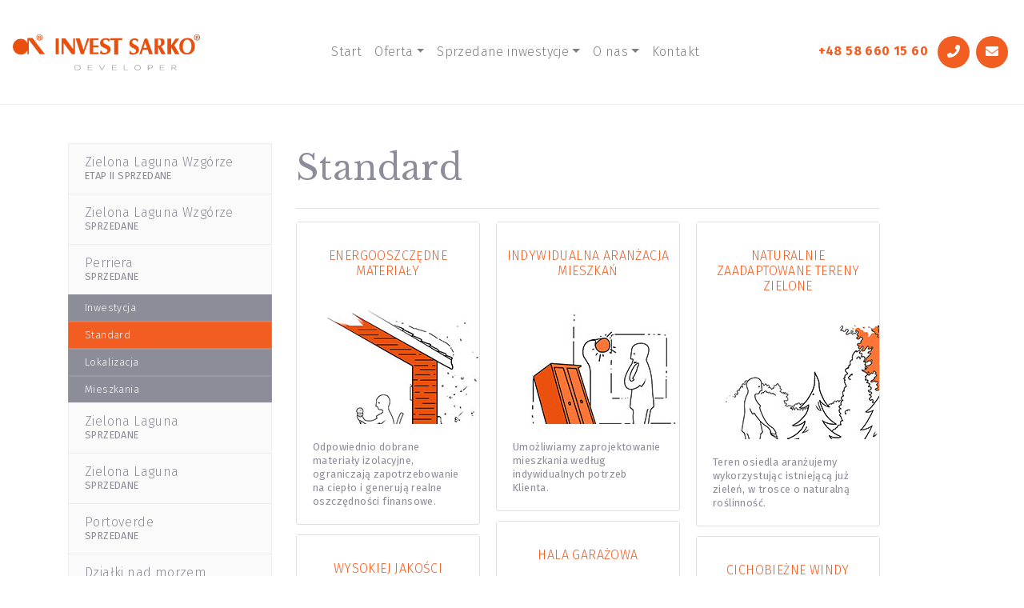

--- FILE ---
content_type: text/html; charset=UTF-8
request_url: https://investsarko.pl/perriera/standard/
body_size: 11579
content:
<!DOCTYPE html>
<html lang="pl-PL">
<head>
<meta charset="UTF-8">
<meta name="viewport" content="width=device-width, initial-scale=1">
<meta name="description" content="Deweloper InvestSarko działa od 2004 roku i realizuje inwestycje w prestiżowych i wyjątkowych lokalizacjach. Szukasz mieszkania lub domu na sprzedaż? Sprawdź nowe mieszkania już teraz!"/>
<link rel="profile" href="http://gmpg.org/xfn/11">
<link rel="pingback" href="https://investsarko.pl/xmlrpc.php">

<!-- Google Tag Manager -->
<script>(function(w,d,s,l,i){w[l]=w[l]||[];w[l].push({'gtm.start': new Date().getTime(),event:'gtm.js'});var f=d.getElementsByTagName(s)[0],j=d.createElement(s),dl=l!='dataLayer'?'&l='+l:'';j.async=true;j.src='//www.googletagmanager.com/gtm.js?id='+i+dl;f.parentNode.insertBefore(j,f);})(window,document,'script','dataLayer','GTM-W3ZMBS');</script>
<!-- End Google Tag Manager -->
<meta name='robots' content='index, follow, max-image-preview:large, max-snippet:-1, max-video-preview:-1' />

	<!-- This site is optimized with the Yoast SEO plugin v22.5 - https://yoast.com/wordpress/plugins/seo/ -->
	<title>Standard - Nowe mieszkania w Gdyni</title>
	<link rel="canonical" href="https://investsarko.pl/perriera/standard/" />
	<meta property="og:locale" content="pl_PL" />
	<meta property="og:type" content="article" />
	<meta property="og:title" content="Standard - Nowe mieszkania w Gdyni" />
	<meta property="og:url" content="https://investsarko.pl/perriera/standard/" />
	<meta property="og:site_name" content="Nowe mieszkania w Gdyni" />
	<meta name="twitter:card" content="summary_large_image" />
	<script type="application/ld+json" class="yoast-schema-graph">{"@context":"https://schema.org","@graph":[{"@type":"WebPage","@id":"https://investsarko.pl/perriera/standard/","url":"https://investsarko.pl/perriera/standard/","name":"Standard - Nowe mieszkania w Gdyni","isPartOf":{"@id":"https://investsarko.pl/#website"},"datePublished":"2019-04-16T08:34:50+00:00","dateModified":"2019-04-16T08:34:50+00:00","breadcrumb":{"@id":"https://investsarko.pl/perriera/standard/#breadcrumb"},"inLanguage":"pl-PL","potentialAction":[{"@type":"ReadAction","target":["https://investsarko.pl/perriera/standard/"]}]},{"@type":"BreadcrumbList","@id":"https://investsarko.pl/perriera/standard/#breadcrumb","itemListElement":[{"@type":"ListItem","position":1,"name":"Strona główna","item":"https://investsarko.pl/"},{"@type":"ListItem","position":2,"name":"Perriera","item":"https://investsarko.pl/perriera/"},{"@type":"ListItem","position":3,"name":"Standard"}]},{"@type":"WebSite","@id":"https://investsarko.pl/#website","url":"https://investsarko.pl/","name":"Nowe mieszkania w Gdyni","description":"Deweloper InvestSarko Gdynia","potentialAction":[{"@type":"SearchAction","target":{"@type":"EntryPoint","urlTemplate":"https://investsarko.pl/?s={search_term_string}"},"query-input":"required name=search_term_string"}],"inLanguage":"pl-PL"}]}</script>
	<!-- / Yoast SEO plugin. -->


<link rel='dns-prefetch' href='//code.jquery.com' />
<link rel='dns-prefetch' href='//cdnjs.cloudflare.com' />
<link rel='dns-prefetch' href='//maxcdn.bootstrapcdn.com' />
<link rel="alternate" type="application/rss+xml" title="Nowe mieszkania w Gdyni &raquo; Kanał z wpisami" href="https://investsarko.pl/feed/" />
<link rel="alternate" type="application/rss+xml" title="Nowe mieszkania w Gdyni &raquo; Kanał z komentarzami" href="https://investsarko.pl/comments/feed/" />
<script type="text/javascript">
/* <![CDATA[ */
window._wpemojiSettings = {"baseUrl":"https:\/\/s.w.org\/images\/core\/emoji\/15.0.3\/72x72\/","ext":".png","svgUrl":"https:\/\/s.w.org\/images\/core\/emoji\/15.0.3\/svg\/","svgExt":".svg","source":{"concatemoji":"https:\/\/investsarko.pl\/wp-includes\/js\/wp-emoji-release.min.js?ver=6.5.7"}};
/*! This file is auto-generated */
!function(i,n){var o,s,e;function c(e){try{var t={supportTests:e,timestamp:(new Date).valueOf()};sessionStorage.setItem(o,JSON.stringify(t))}catch(e){}}function p(e,t,n){e.clearRect(0,0,e.canvas.width,e.canvas.height),e.fillText(t,0,0);var t=new Uint32Array(e.getImageData(0,0,e.canvas.width,e.canvas.height).data),r=(e.clearRect(0,0,e.canvas.width,e.canvas.height),e.fillText(n,0,0),new Uint32Array(e.getImageData(0,0,e.canvas.width,e.canvas.height).data));return t.every(function(e,t){return e===r[t]})}function u(e,t,n){switch(t){case"flag":return n(e,"\ud83c\udff3\ufe0f\u200d\u26a7\ufe0f","\ud83c\udff3\ufe0f\u200b\u26a7\ufe0f")?!1:!n(e,"\ud83c\uddfa\ud83c\uddf3","\ud83c\uddfa\u200b\ud83c\uddf3")&&!n(e,"\ud83c\udff4\udb40\udc67\udb40\udc62\udb40\udc65\udb40\udc6e\udb40\udc67\udb40\udc7f","\ud83c\udff4\u200b\udb40\udc67\u200b\udb40\udc62\u200b\udb40\udc65\u200b\udb40\udc6e\u200b\udb40\udc67\u200b\udb40\udc7f");case"emoji":return!n(e,"\ud83d\udc26\u200d\u2b1b","\ud83d\udc26\u200b\u2b1b")}return!1}function f(e,t,n){var r="undefined"!=typeof WorkerGlobalScope&&self instanceof WorkerGlobalScope?new OffscreenCanvas(300,150):i.createElement("canvas"),a=r.getContext("2d",{willReadFrequently:!0}),o=(a.textBaseline="top",a.font="600 32px Arial",{});return e.forEach(function(e){o[e]=t(a,e,n)}),o}function t(e){var t=i.createElement("script");t.src=e,t.defer=!0,i.head.appendChild(t)}"undefined"!=typeof Promise&&(o="wpEmojiSettingsSupports",s=["flag","emoji"],n.supports={everything:!0,everythingExceptFlag:!0},e=new Promise(function(e){i.addEventListener("DOMContentLoaded",e,{once:!0})}),new Promise(function(t){var n=function(){try{var e=JSON.parse(sessionStorage.getItem(o));if("object"==typeof e&&"number"==typeof e.timestamp&&(new Date).valueOf()<e.timestamp+604800&&"object"==typeof e.supportTests)return e.supportTests}catch(e){}return null}();if(!n){if("undefined"!=typeof Worker&&"undefined"!=typeof OffscreenCanvas&&"undefined"!=typeof URL&&URL.createObjectURL&&"undefined"!=typeof Blob)try{var e="postMessage("+f.toString()+"("+[JSON.stringify(s),u.toString(),p.toString()].join(",")+"));",r=new Blob([e],{type:"text/javascript"}),a=new Worker(URL.createObjectURL(r),{name:"wpTestEmojiSupports"});return void(a.onmessage=function(e){c(n=e.data),a.terminate(),t(n)})}catch(e){}c(n=f(s,u,p))}t(n)}).then(function(e){for(var t in e)n.supports[t]=e[t],n.supports.everything=n.supports.everything&&n.supports[t],"flag"!==t&&(n.supports.everythingExceptFlag=n.supports.everythingExceptFlag&&n.supports[t]);n.supports.everythingExceptFlag=n.supports.everythingExceptFlag&&!n.supports.flag,n.DOMReady=!1,n.readyCallback=function(){n.DOMReady=!0}}).then(function(){return e}).then(function(){var e;n.supports.everything||(n.readyCallback(),(e=n.source||{}).concatemoji?t(e.concatemoji):e.wpemoji&&e.twemoji&&(t(e.twemoji),t(e.wpemoji)))}))}((window,document),window._wpemojiSettings);
/* ]]> */
</script>
<style id='wp-emoji-styles-inline-css' type='text/css'>

	img.wp-smiley, img.emoji {
		display: inline !important;
		border: none !important;
		box-shadow: none !important;
		height: 1em !important;
		width: 1em !important;
		margin: 0 0.07em !important;
		vertical-align: -0.1em !important;
		background: none !important;
		padding: 0 !important;
	}
</style>
<link rel='stylesheet' id='wp-block-library-css' href='https://investsarko.pl/wp-includes/css/dist/block-library/style.min.css?ver=6.5.7' type='text/css' media='all' />
<style id='safe-svg-svg-icon-style-inline-css' type='text/css'>
.safe-svg-cover{text-align:center}.safe-svg-cover .safe-svg-inside{display:inline-block;max-width:100%}.safe-svg-cover svg{height:100%;max-height:100%;max-width:100%;width:100%}

</style>
<style id='classic-theme-styles-inline-css' type='text/css'>
/*! This file is auto-generated */
.wp-block-button__link{color:#fff;background-color:#32373c;border-radius:9999px;box-shadow:none;text-decoration:none;padding:calc(.667em + 2px) calc(1.333em + 2px);font-size:1.125em}.wp-block-file__button{background:#32373c;color:#fff;text-decoration:none}
</style>
<style id='global-styles-inline-css' type='text/css'>
body{--wp--preset--color--black: #000000;--wp--preset--color--cyan-bluish-gray: #abb8c3;--wp--preset--color--white: #ffffff;--wp--preset--color--pale-pink: #f78da7;--wp--preset--color--vivid-red: #cf2e2e;--wp--preset--color--luminous-vivid-orange: #ff6900;--wp--preset--color--luminous-vivid-amber: #fcb900;--wp--preset--color--light-green-cyan: #7bdcb5;--wp--preset--color--vivid-green-cyan: #00d084;--wp--preset--color--pale-cyan-blue: #8ed1fc;--wp--preset--color--vivid-cyan-blue: #0693e3;--wp--preset--color--vivid-purple: #9b51e0;--wp--preset--gradient--vivid-cyan-blue-to-vivid-purple: linear-gradient(135deg,rgba(6,147,227,1) 0%,rgb(155,81,224) 100%);--wp--preset--gradient--light-green-cyan-to-vivid-green-cyan: linear-gradient(135deg,rgb(122,220,180) 0%,rgb(0,208,130) 100%);--wp--preset--gradient--luminous-vivid-amber-to-luminous-vivid-orange: linear-gradient(135deg,rgba(252,185,0,1) 0%,rgba(255,105,0,1) 100%);--wp--preset--gradient--luminous-vivid-orange-to-vivid-red: linear-gradient(135deg,rgba(255,105,0,1) 0%,rgb(207,46,46) 100%);--wp--preset--gradient--very-light-gray-to-cyan-bluish-gray: linear-gradient(135deg,rgb(238,238,238) 0%,rgb(169,184,195) 100%);--wp--preset--gradient--cool-to-warm-spectrum: linear-gradient(135deg,rgb(74,234,220) 0%,rgb(151,120,209) 20%,rgb(207,42,186) 40%,rgb(238,44,130) 60%,rgb(251,105,98) 80%,rgb(254,248,76) 100%);--wp--preset--gradient--blush-light-purple: linear-gradient(135deg,rgb(255,206,236) 0%,rgb(152,150,240) 100%);--wp--preset--gradient--blush-bordeaux: linear-gradient(135deg,rgb(254,205,165) 0%,rgb(254,45,45) 50%,rgb(107,0,62) 100%);--wp--preset--gradient--luminous-dusk: linear-gradient(135deg,rgb(255,203,112) 0%,rgb(199,81,192) 50%,rgb(65,88,208) 100%);--wp--preset--gradient--pale-ocean: linear-gradient(135deg,rgb(255,245,203) 0%,rgb(182,227,212) 50%,rgb(51,167,181) 100%);--wp--preset--gradient--electric-grass: linear-gradient(135deg,rgb(202,248,128) 0%,rgb(113,206,126) 100%);--wp--preset--gradient--midnight: linear-gradient(135deg,rgb(2,3,129) 0%,rgb(40,116,252) 100%);--wp--preset--font-size--small: 13px;--wp--preset--font-size--medium: 20px;--wp--preset--font-size--large: 36px;--wp--preset--font-size--x-large: 42px;--wp--preset--spacing--20: 0.44rem;--wp--preset--spacing--30: 0.67rem;--wp--preset--spacing--40: 1rem;--wp--preset--spacing--50: 1.5rem;--wp--preset--spacing--60: 2.25rem;--wp--preset--spacing--70: 3.38rem;--wp--preset--spacing--80: 5.06rem;--wp--preset--shadow--natural: 6px 6px 9px rgba(0, 0, 0, 0.2);--wp--preset--shadow--deep: 12px 12px 50px rgba(0, 0, 0, 0.4);--wp--preset--shadow--sharp: 6px 6px 0px rgba(0, 0, 0, 0.2);--wp--preset--shadow--outlined: 6px 6px 0px -3px rgba(255, 255, 255, 1), 6px 6px rgba(0, 0, 0, 1);--wp--preset--shadow--crisp: 6px 6px 0px rgba(0, 0, 0, 1);}:where(.is-layout-flex){gap: 0.5em;}:where(.is-layout-grid){gap: 0.5em;}body .is-layout-flex{display: flex;}body .is-layout-flex{flex-wrap: wrap;align-items: center;}body .is-layout-flex > *{margin: 0;}body .is-layout-grid{display: grid;}body .is-layout-grid > *{margin: 0;}:where(.wp-block-columns.is-layout-flex){gap: 2em;}:where(.wp-block-columns.is-layout-grid){gap: 2em;}:where(.wp-block-post-template.is-layout-flex){gap: 1.25em;}:where(.wp-block-post-template.is-layout-grid){gap: 1.25em;}.has-black-color{color: var(--wp--preset--color--black) !important;}.has-cyan-bluish-gray-color{color: var(--wp--preset--color--cyan-bluish-gray) !important;}.has-white-color{color: var(--wp--preset--color--white) !important;}.has-pale-pink-color{color: var(--wp--preset--color--pale-pink) !important;}.has-vivid-red-color{color: var(--wp--preset--color--vivid-red) !important;}.has-luminous-vivid-orange-color{color: var(--wp--preset--color--luminous-vivid-orange) !important;}.has-luminous-vivid-amber-color{color: var(--wp--preset--color--luminous-vivid-amber) !important;}.has-light-green-cyan-color{color: var(--wp--preset--color--light-green-cyan) !important;}.has-vivid-green-cyan-color{color: var(--wp--preset--color--vivid-green-cyan) !important;}.has-pale-cyan-blue-color{color: var(--wp--preset--color--pale-cyan-blue) !important;}.has-vivid-cyan-blue-color{color: var(--wp--preset--color--vivid-cyan-blue) !important;}.has-vivid-purple-color{color: var(--wp--preset--color--vivid-purple) !important;}.has-black-background-color{background-color: var(--wp--preset--color--black) !important;}.has-cyan-bluish-gray-background-color{background-color: var(--wp--preset--color--cyan-bluish-gray) !important;}.has-white-background-color{background-color: var(--wp--preset--color--white) !important;}.has-pale-pink-background-color{background-color: var(--wp--preset--color--pale-pink) !important;}.has-vivid-red-background-color{background-color: var(--wp--preset--color--vivid-red) !important;}.has-luminous-vivid-orange-background-color{background-color: var(--wp--preset--color--luminous-vivid-orange) !important;}.has-luminous-vivid-amber-background-color{background-color: var(--wp--preset--color--luminous-vivid-amber) !important;}.has-light-green-cyan-background-color{background-color: var(--wp--preset--color--light-green-cyan) !important;}.has-vivid-green-cyan-background-color{background-color: var(--wp--preset--color--vivid-green-cyan) !important;}.has-pale-cyan-blue-background-color{background-color: var(--wp--preset--color--pale-cyan-blue) !important;}.has-vivid-cyan-blue-background-color{background-color: var(--wp--preset--color--vivid-cyan-blue) !important;}.has-vivid-purple-background-color{background-color: var(--wp--preset--color--vivid-purple) !important;}.has-black-border-color{border-color: var(--wp--preset--color--black) !important;}.has-cyan-bluish-gray-border-color{border-color: var(--wp--preset--color--cyan-bluish-gray) !important;}.has-white-border-color{border-color: var(--wp--preset--color--white) !important;}.has-pale-pink-border-color{border-color: var(--wp--preset--color--pale-pink) !important;}.has-vivid-red-border-color{border-color: var(--wp--preset--color--vivid-red) !important;}.has-luminous-vivid-orange-border-color{border-color: var(--wp--preset--color--luminous-vivid-orange) !important;}.has-luminous-vivid-amber-border-color{border-color: var(--wp--preset--color--luminous-vivid-amber) !important;}.has-light-green-cyan-border-color{border-color: var(--wp--preset--color--light-green-cyan) !important;}.has-vivid-green-cyan-border-color{border-color: var(--wp--preset--color--vivid-green-cyan) !important;}.has-pale-cyan-blue-border-color{border-color: var(--wp--preset--color--pale-cyan-blue) !important;}.has-vivid-cyan-blue-border-color{border-color: var(--wp--preset--color--vivid-cyan-blue) !important;}.has-vivid-purple-border-color{border-color: var(--wp--preset--color--vivid-purple) !important;}.has-vivid-cyan-blue-to-vivid-purple-gradient-background{background: var(--wp--preset--gradient--vivid-cyan-blue-to-vivid-purple) !important;}.has-light-green-cyan-to-vivid-green-cyan-gradient-background{background: var(--wp--preset--gradient--light-green-cyan-to-vivid-green-cyan) !important;}.has-luminous-vivid-amber-to-luminous-vivid-orange-gradient-background{background: var(--wp--preset--gradient--luminous-vivid-amber-to-luminous-vivid-orange) !important;}.has-luminous-vivid-orange-to-vivid-red-gradient-background{background: var(--wp--preset--gradient--luminous-vivid-orange-to-vivid-red) !important;}.has-very-light-gray-to-cyan-bluish-gray-gradient-background{background: var(--wp--preset--gradient--very-light-gray-to-cyan-bluish-gray) !important;}.has-cool-to-warm-spectrum-gradient-background{background: var(--wp--preset--gradient--cool-to-warm-spectrum) !important;}.has-blush-light-purple-gradient-background{background: var(--wp--preset--gradient--blush-light-purple) !important;}.has-blush-bordeaux-gradient-background{background: var(--wp--preset--gradient--blush-bordeaux) !important;}.has-luminous-dusk-gradient-background{background: var(--wp--preset--gradient--luminous-dusk) !important;}.has-pale-ocean-gradient-background{background: var(--wp--preset--gradient--pale-ocean) !important;}.has-electric-grass-gradient-background{background: var(--wp--preset--gradient--electric-grass) !important;}.has-midnight-gradient-background{background: var(--wp--preset--gradient--midnight) !important;}.has-small-font-size{font-size: var(--wp--preset--font-size--small) !important;}.has-medium-font-size{font-size: var(--wp--preset--font-size--medium) !important;}.has-large-font-size{font-size: var(--wp--preset--font-size--large) !important;}.has-x-large-font-size{font-size: var(--wp--preset--font-size--x-large) !important;}
.wp-block-navigation a:where(:not(.wp-element-button)){color: inherit;}
:where(.wp-block-post-template.is-layout-flex){gap: 1.25em;}:where(.wp-block-post-template.is-layout-grid){gap: 1.25em;}
:where(.wp-block-columns.is-layout-flex){gap: 2em;}:where(.wp-block-columns.is-layout-grid){gap: 2em;}
.wp-block-pullquote{font-size: 1.5em;line-height: 1.6;}
</style>
<link rel='stylesheet' id='contact-form-7-css' href='https://investsarko.pl/wp-content/plugins/contact-form-7/includes/css/styles.css?ver=5.9.3' type='text/css' media='all' />
<link rel='stylesheet' id='foobox-free-min-css' href='https://investsarko.pl/wp-content/plugins/foobox-image-lightbox/free/css/foobox.free.min.css?ver=2.7.27' type='text/css' media='all' />
<link rel='stylesheet' id='hubdabwpt-style-css' href='https://investsarko.pl/wp-content/themes/hubdab/style.css?ver=6.5.7' type='text/css' media='all' />
<link rel='stylesheet' id='main-css' href='https://investsarko.pl/wp-content/themes/hubdab/css/main.css?ver=6.5.7' type='text/css' media='all' />
<link rel='stylesheet' id='main-inv-css' href='https://investsarko.pl/wp-content/themes/hubdab/css/build/main2024.min.css?ver=6.5.7' type='text/css' media='all' />
<script type="text/javascript" src="https://investsarko.pl/wp-includes/js/jquery/jquery.min.js?ver=3.7.1" id="jquery-core-js"></script>
<script type="text/javascript" src="https://investsarko.pl/wp-includes/js/jquery/jquery-migrate.min.js?ver=3.4.1" id="jquery-migrate-js"></script>
<script type="text/javascript" id="foobox-free-min-js-before">
/* <![CDATA[ */
/* Run FooBox FREE (v2.7.27) */
var FOOBOX = window.FOOBOX = {
	ready: true,
	disableOthers: false,
	o: {wordpress: { enabled: true }, captions: { dataTitle: ["captionTitle","title"], dataDesc: ["captionDesc","description"] }, excludes:'.fbx-link,.nofoobox,.nolightbox,a[href*="pinterest.com/pin/create/button/"]', affiliate : { enabled: false }, error: "Could not load the item"},
	selectors: [
		".gallery", ".wp-block-gallery", ".wp-caption", ".wp-block-image", "a:has(img[class*=wp-image-])", ".foobox"
	],
	pre: function( $ ){
		// Custom JavaScript (Pre)
		
	},
	post: function( $ ){
		// Custom JavaScript (Post)
		
		// Custom Captions Code
		
	},
	custom: function( $ ){
		// Custom Extra JS
		
	}
};
/* ]]> */
</script>
<script type="text/javascript" src="https://investsarko.pl/wp-content/plugins/foobox-image-lightbox/free/js/foobox.free.min.js?ver=2.7.27" id="foobox-free-min-js"></script>
<link rel="https://api.w.org/" href="https://investsarko.pl/wp-json/" /><link rel="alternate" type="application/json" href="https://investsarko.pl/wp-json/wp/v2/pages/783" /><link rel="EditURI" type="application/rsd+xml" title="RSD" href="https://investsarko.pl/xmlrpc.php?rsd" />
<meta name="generator" content="WordPress 6.5.7" />
<link rel='shortlink' href='https://investsarko.pl/?p=783' />
<link rel="alternate" type="application/json+oembed" href="https://investsarko.pl/wp-json/oembed/1.0/embed?url=https%3A%2F%2Finvestsarko.pl%2Fperriera%2Fstandard%2F" />
<link rel="alternate" type="text/xml+oembed" href="https://investsarko.pl/wp-json/oembed/1.0/embed?url=https%3A%2F%2Finvestsarko.pl%2Fperriera%2Fstandard%2F&#038;format=xml" />
		<script>
			document.documentElement.className = document.documentElement.className.replace('no-js', 'js');
		</script>
				<style>
			.no-js img.lazyload {
				display: none;
			}

			figure.wp-block-image img.lazyloading {
				min-width: 150px;
			}

						.lazyload, .lazyloading {
				opacity: 0;
			}

			.lazyloaded {
				opacity: 1;
				transition: opacity 400ms;
				transition-delay: 0ms;
			}

					</style>
		<link rel="icon" href="https://investsarko.pl/wp-content/uploads/2019/04/cropped-fav-32x32.png" sizes="32x32" />
<link rel="icon" href="https://investsarko.pl/wp-content/uploads/2019/04/cropped-fav-192x192.png" sizes="192x192" />
<link rel="apple-touch-icon" href="https://investsarko.pl/wp-content/uploads/2019/04/cropped-fav-180x180.png" />
<meta name="msapplication-TileImage" content="https://investsarko.pl/wp-content/uploads/2019/04/cropped-fav-270x270.png" />
		<style type="text/css" id="wp-custom-css">
			.grecaptcha-badge {
	display: none !important;
}
#input-name {
	    width: 100%;
    background: transparent;
    padding-bottom: 10px;
    border-color: transparent;
    border-bottom: 1px solid #ededed;
    margin-bottom: 1rem;
    max-height: 140px;
}

.carousel-inner {
  height: 220px;
	min-height: inherit;
}

.carousel-inner, .choose-invest, .carousel-indicators-big {
	min-height: 200px;
}
@media (max-width: 991.97px) {
.invest-inner {
	height: 80% !important;
}
.invest-inner-done {
	height: 20% !important;
	padding: 0 !important;
}
}

.wpcf7-response-output {
	padding-top: 15px !important;
	background: #8d8d9a;
}

.table-2102 > tbody > tr:nth-child(2) {
	  background: #f25d22;
    color: #fafafa;
}

.table-21746 thead th:nth-child(6), .table-21746 tbody td:nth-child(6),
.table-21746 thead th:nth-child(11), .table-21746 tbody td:nth-child(11) {
		display: none;
}

@media (max-width: 1199.98px) {
	.carousel-indicators-big div img {
	  max-height: 120px;
	}
}


@font-face {
font-family: "Gilroy";
font-weight: 300;
src: url("/wp-content/themes/hubdab/fonts/Gilroy-Light.otf") format("otf"), url("/wp-content/themes/hubdab/fonts/Gilroy-Light.woff2") format("woff2");
}


input[type="tel"] {
    width: 100%;
    background: transparent;
    padding-bottom: 10px;
    border-color: transparent;
    border-bottom: 1px solid #ededed;
    margin-bottom: 1rem;
    max-height: 140px;
}
input[type="tel"]:focus {
    outline: none;
    border-bottom: 1px solid #f25d22;
}		</style>
		</head>

<body class="page-template page-template-content-podstrona-standard page-template-content-podstrona-standard-php page page-id-783 page-child parent-pageid-667">
<!-- Google Tag Manager (noscript) -->
<noscript><iframe src="//www.googletagmanager.com/ns.html?id=GTM-W3ZMBS" height="0" width="0" style="display:none;visibility:hidden"></iframe></noscript>
<!-- End Google Tag Manager (noscript) -->
<div id="page" class="hfeed site">
  <header id="masthead" class="site-header sticky-top" role="banner">
      <nav class="navbar navbar-expand-xl navbar-light bg-white">
        <a class="navbar-brand" href="/">
          <img data-src="https://investsarko.pl/wp-content/themes/hubdab/img/logo.svg" height="45" class="d-none d-md-inline-block lazyload" alt="Invest Sarko Developer" src="[data-uri]"><noscript><img src="https://investsarko.pl/wp-content/themes/hubdab/img/logo.svg" height="45" class="d-none d-md-inline-block" alt="Invest Sarko Developer"></noscript>
          <img data-src="https://investsarko.pl/wp-content/themes/hubdab/img/syg.svg" height="35" class="d-md-none lazyload" alt="Invest Sarko Developer" src="[data-uri]"><noscript><img src="https://investsarko.pl/wp-content/themes/hubdab/img/syg.svg" height="35" class="d-md-none" alt="Invest Sarko Developer"></noscript>
        </a>
        <button class="navbar-toggler collapsed btn" type="button" data-toggle="collapse" data-target="#navbarNavDropdown" aria-controls="#navbarNavDropdown" aria-expanded="false" aria-label="Toggle navigation">
            <span class="icon-bar top-bar"></span>
            <span class="icon-bar middle-bar"></span>
            <span class="icon-bar bottom-bar"></span>   
        </button>

        <div class="collapse navbar-collapse text-center pb-4 pb-lg-0" id="navbarNavDropdown">
              <ul id="menu-menu-glowne" class="navbar-nav mx-auto"><li itemscope="itemscope" itemtype="https://www.schema.org/SiteNavigationElement" id="menu-item-5" class="menu-item menu-item-type-custom menu-item-object-custom menu-item-home menu-item-5 nav-item"><a title="Start" href="http://investsarko.pl/" class="nav-link">Start</a></li>
<li itemscope="itemscope" itemtype="https://www.schema.org/SiteNavigationElement" id="menu-item-674" class="menu-item menu-item-type-post_type menu-item-object-page menu-item-has-children dropdown menu-item-674 nav-item"><a title="Oferta" href="https://investsarko.pl/zielona-laguna-wzgorze/" data-toggle="dropdown" aria-haspopup="true" aria-expanded="false" class="dropdown-toggle nav-link" id="menu-item-dropdown-674">Oferta</a>
<ul class="dropdown-menu" aria-labelledby="menu-item-dropdown-674" role="menu">
	<li itemscope="itemscope" itemtype="https://www.schema.org/SiteNavigationElement" id="menu-item-104" class="menu-item menu-item-type-post_type menu-item-object-page menu-item-104 nav-item"><a title="Działki nad morzem" href="https://investsarko.pl/dzialki-nad-morzem/" class="dropdown-item">Działki nad morzem</a></li>
</ul>
</li>
<li itemscope="itemscope" itemtype="https://www.schema.org/SiteNavigationElement" id="menu-item-1940" class="menu-item menu-item-type-custom menu-item-object-custom current-menu-ancestor menu-item-has-children dropdown menu-item-1940 nav-item"><a title="Sprzedane inwestycje" href="#" data-toggle="dropdown" aria-haspopup="true" aria-expanded="false" class="dropdown-toggle nav-link" id="menu-item-dropdown-1940">Sprzedane inwestycje</a>
<ul class="dropdown-menu" aria-labelledby="menu-item-dropdown-1940" role="menu">
	<li itemscope="itemscope" itemtype="https://www.schema.org/SiteNavigationElement" id="menu-item-1325" class="menu-item menu-item-type-post_type menu-item-object-page menu-item-1325 nav-item"><a title="Zielona Laguna Wzgórze" href="https://investsarko.pl/zielona-laguna-wzgorze-sprzedane/" class="dropdown-item">Zielona Laguna Wzgórze</a></li>
	<li itemscope="itemscope" itemtype="https://www.schema.org/SiteNavigationElement" id="menu-item-22" class="menu-item menu-item-type-post_type menu-item-object-page menu-item-22 nav-item"><a title="Zielona Laguna Wzgórze ETAP II" href="https://investsarko.pl/zielona-laguna-wzgorze/" class="dropdown-item">Zielona Laguna Wzgórze <span class="small"  style="font-size:11px; color:#7f7f7f">ETAP II</span></a></li>
	<li itemscope="itemscope" itemtype="https://www.schema.org/SiteNavigationElement" id="menu-item-912" class="menu-item menu-item-type-post_type menu-item-object-page current-page-ancestor current-menu-ancestor current-menu-parent current-page-parent current_page_parent current_page_ancestor menu-item-has-children dropdown active menu-item-912 nav-item"><a title="Perriera" href="https://investsarko.pl/perriera/" class="dropdown-item">Perriera</a>
	<ul class="dropdown-menu" aria-labelledby="menu-item-dropdown-1940" role="menu">
		<li itemscope="itemscope" itemtype="https://www.schema.org/SiteNavigationElement" id="menu-item-916" class="menu-item menu-item-type-post_type menu-item-object-page current-page-ancestor current-page-parent menu-item-916 nav-item"><a title="Inwestycja" href="https://investsarko.pl/perriera/" class="dropdown-item">Inwestycja</a></li>
		<li itemscope="itemscope" itemtype="https://www.schema.org/SiteNavigationElement" id="menu-item-913" class="menu-item menu-item-type-post_type menu-item-object-page menu-item-913 nav-item"><a title="Lokalizacja" href="https://investsarko.pl/perriera/lokalizacja/" class="dropdown-item">Lokalizacja</a></li>
		<li itemscope="itemscope" itemtype="https://www.schema.org/SiteNavigationElement" id="menu-item-915" class="menu-item menu-item-type-post_type menu-item-object-page current-menu-item page_item page-item-783 current_page_item active menu-item-915 nav-item"><a title="Standard" href="https://investsarko.pl/perriera/standard/" class="dropdown-item">Standard</a></li>
		<li itemscope="itemscope" itemtype="https://www.schema.org/SiteNavigationElement" id="menu-item-914" class="menu-item menu-item-type-post_type menu-item-object-page menu-item-914 nav-item"><a title="Mieszkania" href="https://investsarko.pl/perriera/mieszkania/" class="dropdown-item">Mieszkania</a></li>
	</ul>
</li>
	<li itemscope="itemscope" itemtype="https://www.schema.org/SiteNavigationElement" id="menu-item-106" class="menu-item menu-item-type-post_type menu-item-object-page menu-item-106 nav-item"><a title="Zielona Laguna" href="https://investsarko.pl/zielona-laguna/" class="dropdown-item">Zielona Laguna</a></li>
	<li itemscope="itemscope" itemtype="https://www.schema.org/SiteNavigationElement" id="menu-item-107" class="menu-item menu-item-type-post_type menu-item-object-page menu-item-107 nav-item"><a title="Zielona Laguna ETAP II" href="https://investsarko.pl/zielona-laguna-osiedle-etap-ii/" class="dropdown-item">Zielona Laguna <span class="small"  style="font-size:11px; color:#7f7f7f">ETAP II</span></a></li>
	<li itemscope="itemscope" itemtype="https://www.schema.org/SiteNavigationElement" id="menu-item-105" class="menu-item menu-item-type-post_type menu-item-object-page menu-item-105 nav-item"><a title="Portoverde" href="https://investsarko.pl/portoverde/" class="dropdown-item">Portoverde</a></li>
</ul>
</li>
<li itemscope="itemscope" itemtype="https://www.schema.org/SiteNavigationElement" id="menu-item-310" class="menu-item menu-item-type-post_type menu-item-object-page menu-item-has-children dropdown menu-item-310 nav-item"><a title="O nas" href="https://investsarko.pl/o-nas/" data-toggle="dropdown" aria-haspopup="true" aria-expanded="false" class="dropdown-toggle nav-link" id="menu-item-dropdown-310">O nas</a>
<ul class="dropdown-menu" aria-labelledby="menu-item-dropdown-310" role="menu">
	<li itemscope="itemscope" itemtype="https://www.schema.org/SiteNavigationElement" id="menu-item-314" class="menu-item menu-item-type-post_type menu-item-object-page menu-item-314 nav-item"><a title="Deweloper" href="https://investsarko.pl/o-nas/" class="dropdown-item">Deweloper</a></li>
	<li itemscope="itemscope" itemtype="https://www.schema.org/SiteNavigationElement" id="menu-item-313" class="menu-item menu-item-type-post_type menu-item-object-page menu-item-313 nav-item"><a title="Procesy inwestycyjne" href="https://investsarko.pl/o-nas/procesy-inwestycyjne/" class="dropdown-item">Procesy inwestycyjne</a></li>
	<li itemscope="itemscope" itemtype="https://www.schema.org/SiteNavigationElement" id="menu-item-311" class="menu-item menu-item-type-post_type menu-item-object-page menu-item-311 nav-item"><a title="Generalne Wykonawstwo" href="https://investsarko.pl/o-nas/generalne-wykonawstwo/" class="dropdown-item">Generalne Wykonawstwo</a></li>
	<li itemscope="itemscope" itemtype="https://www.schema.org/SiteNavigationElement" id="menu-item-312" class="menu-item menu-item-type-post_type menu-item-object-page menu-item-312 nav-item"><a title="Inwestycje zrealizowane" href="https://investsarko.pl/o-nas/inwestycje-zrealizowane/" class="dropdown-item">Inwestycje zrealizowane</a></li>
	<li itemscope="itemscope" itemtype="https://www.schema.org/SiteNavigationElement" id="menu-item-1253" class="menu-item menu-item-type-post_type menu-item-object-page menu-item-1253 nav-item"><a title="Opieka marketingowa" href="https://investsarko.pl/o-nas/opieka-marketingowa/" class="dropdown-item">Opieka marketingowa</a></li>
</ul>
</li>
<li itemscope="itemscope" itemtype="https://www.schema.org/SiteNavigationElement" id="menu-item-304" class="menu-item menu-item-type-post_type menu-item-object-page menu-item-304 nav-item"><a title="Kontakt" href="https://investsarko.pl/kontakt/" class="nav-link">Kontakt</a></li>
</ul>              <div class="text-xl-right text-center">
                <a href="tel:+48 58 660 15 60"><span class="d-none d-xl-inline-block mr-2 font-weight-bold text-brand">+48 58 660 15 60</span></a><a href="tel:+48 58 660 15 60"><button class="btn btn-brand btn-circle btn-lg mx-1"><i class="fas fa-phone"></i></button></a><a href="mailto:sprzedaz@investsarko.pl"><button class="btn btn-brand btn-circle btn-lg mx-1"><i class="fas fa-envelope"></i></button></a>
              </div>
        </div>
      </nav>
  </header><!-- #masthead -->

  <div id="content" class="site-content">

<div id="standard" class="container hfeed site my-5">
	<div class="row">
   
    <aside id="sidebar" class="col-lg-3 mb-5">
    		<div class="sticky-top">				
				<nav class="mb-5">
					<div id="sidebar-menu" class="menu-menu-oferta-container"><ul id="menu-menu-oferta" class="menu"><li id="menu-item-60" class="menu-item menu-item-type-post_type menu-item-object-page menu-item-has-children has-sub"><a href="https://investsarko.pl/zielona-laguna-wzgorze/"><span>Zielona Laguna Wzgórze<br><span class="small text">ETAP II SPRZEDANE</span></span></a>
<ul>
	<li id="menu-item-224" class="menu-item menu-item-type-post_type menu-item-object-page"><a href="https://investsarko.pl/zielona-laguna-wzgorze/"><span>Inwestycja</span></a></li>
	<li id="menu-item-63" class="menu-item menu-item-type-post_type menu-item-object-page"><a href="https://investsarko.pl/zielona-laguna-wzgorze/standard/"><span>Standard</span></a></li>
	<li id="menu-item-62" class="menu-item menu-item-type-post_type menu-item-object-page"><a href="https://investsarko.pl/zielona-laguna-wzgorze/lokalizacja/"><span>Lokalizacja</span></a></li>
	<li id="menu-item-61" class="menu-item menu-item-type-post_type menu-item-object-page"><a href="https://investsarko.pl/zielona-laguna-wzgorze/mieszkania/"><span>Mieszkania</span></a></li>
</ul>
</li>
<li id="menu-item-1320" class="menu-item menu-item-type-post_type menu-item-object-page menu-item-has-children has-sub"><a href="https://investsarko.pl/zielona-laguna-wzgorze-sprzedane/"><span>Zielona Laguna Wzgórze<br><span class="small text">SPRZEDANE</span></span></a>
<ul>
	<li id="menu-item-1324" class="menu-item menu-item-type-post_type menu-item-object-page"><a href="https://investsarko.pl/zielona-laguna-wzgorze-sprzedane/"><span>Inwestycja</span></a></li>
	<li id="menu-item-1323" class="menu-item menu-item-type-post_type menu-item-object-page"><a href="https://investsarko.pl/zielona-laguna-wzgorze-sprzedane/standard/"><span>Standard</span></a></li>
	<li id="menu-item-1321" class="menu-item menu-item-type-post_type menu-item-object-page"><a href="https://investsarko.pl/zielona-laguna-wzgorze-sprzedane/lokalizacja/"><span>Lokalizacja</span></a></li>
	<li id="menu-item-1322" class="menu-item menu-item-type-post_type menu-item-object-page"><a href="https://investsarko.pl/zielona-laguna-wzgorze-sprzedane/mieszkania/"><span>Mieszkania</span></a></li>
</ul>
</li>
<li id="menu-item-907" class="menu-item menu-item-type-post_type menu-item-object-page current-page-ancestor current-menu-ancestor current-menu-parent current-page-parent current_page_parent current_page_ancestor menu-item-has-children has-sub"><a href="https://investsarko.pl/perriera/"><span>Perriera<br><span class="small text">SPRZEDANE</span></span></a>
<ul>
	<li id="menu-item-911" class="menu-item menu-item-type-post_type menu-item-object-page current-page-ancestor current-page-parent"><a href="https://investsarko.pl/perriera/"><span>Inwestycja</span></a></li>
	<li id="menu-item-910" class="menu-item menu-item-type-post_type menu-item-object-page current-menu-item page_item page-item-783 current_page_item active"><a href="https://investsarko.pl/perriera/standard/"><span>Standard</span></a></li>
	<li id="menu-item-908" class="menu-item menu-item-type-post_type menu-item-object-page"><a href="https://investsarko.pl/perriera/lokalizacja/"><span>Lokalizacja</span></a></li>
	<li id="menu-item-909" class="menu-item menu-item-type-post_type menu-item-object-page"><a href="https://investsarko.pl/perriera/mieszkania/"><span>Mieszkania</span></a></li>
</ul>
</li>
<li id="menu-item-168" class="menu-item menu-item-type-post_type menu-item-object-page menu-item-has-children has-sub"><a href="https://investsarko.pl/zielona-laguna-osiedle-etap-ii/"><span>Zielona Laguna<br><span class="small text">SPRZEDANE</span></span></a>
<ul>
	<li id="menu-item-223" class="menu-item menu-item-type-post_type menu-item-object-page"><a href="https://investsarko.pl/zielona-laguna-osiedle-etap-ii/"><span>Inwestycja</span></a></li>
	<li id="menu-item-169" class="menu-item menu-item-type-post_type menu-item-object-page"><a href="https://investsarko.pl/zielona-laguna-osiedle-etap-ii/idea/"><span>Idea</span></a></li>
	<li id="menu-item-173" class="menu-item menu-item-type-post_type menu-item-object-page"><a href="https://investsarko.pl/zielona-laguna-osiedle-etap-ii/standard/"><span>Standard</span></a></li>
	<li id="menu-item-172" class="menu-item menu-item-type-post_type menu-item-object-page"><a href="https://investsarko.pl/zielona-laguna-osiedle-etap-ii/plan-osiedla/"><span>Plan Osiedla</span></a></li>
	<li id="menu-item-170" class="menu-item menu-item-type-post_type menu-item-object-page"><a href="https://investsarko.pl/zielona-laguna-osiedle-etap-ii/lokalizacja/"><span>Lokalizacja</span></a></li>
	<li id="menu-item-171" class="menu-item menu-item-type-post_type menu-item-object-page"><a href="https://investsarko.pl/zielona-laguna-osiedle-etap-ii/mieszkania/"><span>Mieszkania</span></a></li>
</ul>
</li>
<li id="menu-item-175" class="menu-item menu-item-type-post_type menu-item-object-page menu-item-has-children has-sub"><a href="https://investsarko.pl/zielona-laguna/"><span>Zielona Laguna<br><span class="small">SPRZEDANE</span></span></a>
<ul>
	<li id="menu-item-222" class="menu-item menu-item-type-post_type menu-item-object-page"><a href="https://investsarko.pl/zielona-laguna/"><span>Inwestycja</span></a></li>
	<li id="menu-item-181" class="menu-item menu-item-type-post_type menu-item-object-page"><a href="https://investsarko.pl/zielona-laguna/standard/"><span>Standard</span></a></li>
	<li id="menu-item-177" class="menu-item menu-item-type-post_type menu-item-object-page"><a href="https://investsarko.pl/zielona-laguna/idea/"><span>Idea</span></a></li>
	<li id="menu-item-178" class="menu-item menu-item-type-post_type menu-item-object-page"><a href="https://investsarko.pl/zielona-laguna/lokalizacja/"><span>Lokalizacja</span></a></li>
	<li id="menu-item-180" class="menu-item menu-item-type-post_type menu-item-object-page"><a href="https://investsarko.pl/zielona-laguna/plan-osiedla/"><span>Plan Osiedla</span></a></li>
	<li id="menu-item-179" class="menu-item menu-item-type-post_type menu-item-object-page"><a href="https://investsarko.pl/zielona-laguna/mieszkania/"><span>Mieszkania</span></a></li>
</ul>
</li>
<li id="menu-item-182" class="menu-item menu-item-type-post_type menu-item-object-page menu-item-has-children has-sub"><a href="https://investsarko.pl/portoverde/"><span>Portoverde<br><span class="small">SPRZEDANE</span></span></a>
<ul>
	<li id="menu-item-221" class="menu-item menu-item-type-post_type menu-item-object-page"><a href="https://investsarko.pl/portoverde/"><span>Inwestycja</span></a></li>
	<li id="menu-item-185" class="menu-item menu-item-type-post_type menu-item-object-page"><a href="https://investsarko.pl/portoverde/standard/"><span>Standard</span></a></li>
	<li id="menu-item-183" class="menu-item menu-item-type-post_type menu-item-object-page"><a href="https://investsarko.pl/portoverde/lokalizacja/"><span>Lokalizacja</span></a></li>
	<li id="menu-item-184" class="menu-item menu-item-type-post_type menu-item-object-page"><a href="https://investsarko.pl/portoverde/mieszkania/"><span>Mieszkania</span></a></li>
</ul>
</li>
<li id="menu-item-174" class="menu-item menu-item-type-post_type menu-item-object-page"><a href="https://investsarko.pl/dzialki-nad-morzem/"><span>Działki nad morzem</span></a></li>
</ul></div>				</nav>
			</div>
    	</aside>
							
		<main class="col-lg-8 mb-5">
			<h2>Standard</h2>
			<hr>
									<div class="card-columns">
						
                        
				          <div class="card">
				            <div class="card-title bg-white m-0 p-2">
				              <h4 class="card-title text-center text-brand my-4">ENERGOOSZCZĘDNE MATERIAŁY</h4>
				            </div>
				            <div class="card-body p-0 lazyload" style="min-height: 150px; background:inherit;  background-repeat: no-repeat !important; background-size: cover !important; background-position: center !important;"  data-bg="url(https://investsarko.pl/wp-content/uploads/2019/04/standard3.jpg)">
				            </div>
				            <div class="card-body small">
				            	Odpowiednio dobrane materiały izolacyjne, ograniczają zapotrzebowanie na ciepło i generują realne oszczędności finansowe.
				            </div>
				          </div>          
				        
	                    
	                    
                        
				          <div class="card">
				            <div class="card-title bg-white m-0 p-2">
				              <h4 class="card-title text-center text-brand my-4">WYSOKIEJ JAKOŚCI MATERIAŁY WYKOŃCZENIOWE</h4>
				            </div>
				            <div class="card-body p-0 lazyload" style="min-height: 150px; background:inherit;  background-repeat: no-repeat !important; background-size: cover !important; background-position: center !important;"  data-bg="url(https://investsarko.pl/wp-content/uploads/2019/04/standard6.jpg)">
				            </div>
				            <div class="card-body small">
				            	Zadbaliśmy o reprezentacyjność części wspólnych budynków - klatki schodowe wykańczamy posadzkami z naturalnego kamienia.				            </div>
				          </div>          
				        
	                    
	                    
                        
				          <div class="card">
				            <div class="card-title bg-white m-0 p-2">
				              <h4 class="card-title text-center text-brand my-4">INDYWIDUALNA ARANŻACJA MIESZKAŃ</h4>
				            </div>
				            <div class="card-body p-0 lazyload" style="min-height: 150px; background:inherit;  background-repeat: no-repeat !important; background-size: cover !important; background-position: center !important;"  data-bg="url(https://investsarko.pl/wp-content/uploads/2019/04/standard1.jpg)">
				            </div>
				            <div class="card-body small">
				            	Umożliwiamy zaprojektowanie mieszkania według indywidualnych potrzeb Klienta.
				            </div>
				          </div>          
				        
	                    
	                    
                        
				          <div class="card">
				            <div class="card-title bg-white m-0 p-2">
				              <h4 class="card-title text-center text-brand my-4">HALA GARAŻOWA</h4>
				            </div>
				            <div class="card-body p-0 lazyload" style="min-height: 150px; background:inherit;  background-repeat: no-repeat !important; background-size: cover !important; background-position: center !important;"  data-bg="url(https://investsarko.pl/wp-content/uploads/2019/04/standard4.jpg)">
				            </div>
				            <div class="card-body small">
				            	W części podziemnej zaplanowaliśmy halę garażową z miejscami postojowymi i windą, zapewniającą komfort dotarcia bezpośrednio na wybrane piętro.				            </div>
				          </div>          
				        
	                    
	                    
                        
				          <div class="card">
				            <div class="card-title bg-white m-0 p-2">
				              <h4 class="card-title text-center text-brand my-4">NATURALNIE ZAADAPTOWANE TERENY ZIELONE</h4>
				            </div>
				            <div class="card-body p-0 lazyload" style="min-height: 150px; background:inherit;  background-repeat: no-repeat !important; background-size: cover !important; background-position: center !important;"  data-bg="url(https://investsarko.pl/wp-content/uploads/2019/04/standard5.jpg)">
				            </div>
				            <div class="card-body small">
				            	Teren osiedla aranżujemy wykorzystując istniejącą już zieleń, w trosce o naturalną roślinność.				            </div>
				          </div>          
				        
	                    
	                    
                        
				          <div class="card">
				            <div class="card-title bg-white m-0 p-2">
				              <h4 class="card-title text-center text-brand my-4">CICHOBIEŻNE WINDY</h4>
				            </div>
				            <div class="card-body p-0 lazyload" style="min-height: 150px; background:inherit;  background-repeat: no-repeat !important; background-size: cover !important; background-position: center !important;"  data-bg="url(https://investsarko.pl/wp-content/uploads/2019/04/standard2.jpg)">
				            </div>
				            <div class="card-body small">
				            	Budynki wyposażone są w nowoczesne, przestronne windy, co umożliwia sprawne i komfortowe przemieszczanie się pomiędzy kondygnacjami.				            </div>
				          </div>          
				        
	                    
	                    						
					</div>
			    					</main>				
							</div>
</div><!--container -->

</div><!-- #content -->

<footer id="colophon"  class="site-footer container-fluid py-4" role="contentinfo">
	<div class="row pt-lg-3">
		<div class="col-lg-6 order-lg-first text-xl-left text-center">
			<div class="navbar-expand-lg  mb-lg-3">
				<ul id="menu-menu-glowne-1" class="navbar-nav text-light"><li itemscope="itemscope" itemtype="https://www.schema.org/SiteNavigationElement" class="menu-item menu-item-type-custom menu-item-object-custom menu-item-home menu-item-5 nav-item"><a title="Start" href="http://investsarko.pl/" class="nav-link">Start</a></li>
<li itemscope="itemscope" itemtype="https://www.schema.org/SiteNavigationElement" class="menu-item menu-item-type-post_type menu-item-object-page dropdown menu-item-674 nav-item"><a title="Oferta" href="https://investsarko.pl/zielona-laguna-wzgorze/" class="nav-link">Oferta</a></li>
<li itemscope="itemscope" itemtype="https://www.schema.org/SiteNavigationElement" class="menu-item menu-item-type-custom menu-item-object-custom current-menu-ancestor dropdown menu-item-1940 nav-item"><a title="Sprzedane inwestycje" href="#" class="nav-link">Sprzedane inwestycje</a></li>
<li itemscope="itemscope" itemtype="https://www.schema.org/SiteNavigationElement" class="menu-item menu-item-type-post_type menu-item-object-page dropdown menu-item-310 nav-item"><a title="O nas" href="https://investsarko.pl/o-nas/" class="nav-link">O nas</a></li>
<li itemscope="itemscope" itemtype="https://www.schema.org/SiteNavigationElement" class="menu-item menu-item-type-post_type menu-item-object-page menu-item-304 nav-item"><a title="Kontakt" href="https://investsarko.pl/kontakt/" class="nav-link">Kontakt</a></li>
</ul>			</div>
			<p>Copyright © 2019 Invest Sarko – Deweloper</p>
		</div>
		<div class="col-lg-3 order-last">
			<div class="text-xl-right text-center">
                <a href="tel:+48 58 660 15 60"><button class="btn btn-white btn-circle btn-lg mx-1"><i class="fas fa-phone"></i></button></a><a href="mailto:sprzedaz@investsarko.pl"><button class="btn btn-white btn-circle btn-lg mx-1"><i class="fas fa-envelope"></i></button></a>
              </div>
		</div>
		<div class="col-lg-3 order-lg-last text-xl-right text-center">
			<p class="lead">Odwiedź nas na <a href="https://www.facebook.com/gdynia.rodzina/"><i class="fab fa-facebook"></i></a></p>
			<p class="by">Realizacja: <a href="https://www.avocado.pl" class=""><svg xmlns="http://www.w3.org/2000/svg" width="100" height="25.73" viewBox="0 0 100 25.73">
                                <defs>
                                    <style>.cls-1 {
                                            fill: #fff;
                                        }</style>
                                </defs>
                                <title>Asset 2</title>
                                <g id="Layer_2" data-name="Layer 2">
                                    <g id="avocado">
                                        <g id="Layer_2-2" data-name="Layer 2">
                                            <g id="Warstwa_1" data-name="Warstwa 1">
                                                <path class="cls-1" d="M46.93,11.21,41.11,21.29c-1.93-3.37-3.87-6.72-5.81-10.08H38l3.13,5.44,3.15-5.44Z"></path>
                                                <path class="cls-1" d="M51.51,11.21a5,5,0,1,1-5,5A5,5,0,0,1,51.51,11.21Zm1.93,3.11a2.74,2.74,0,1,0,.79,1.93A2.71,2.71,0,0,0,53.44,14.32Z"></path>
                                                <path class="cls-1" d="M95,11.21a5,5,0,1,1-5,5A5,5,0,0,1,95,11.21Zm1.92,3.11a2.73,2.73,0,1,0,0,3.86,2.76,2.76,0,0,0,.8-1.93A2.72,2.72,0,0,0,96.92,14.32Z"></path>
                                                <path class="cls-1" d="M83.91,11.21a4.86,4.86,0,0,1,2.72.8V9.4a7.42,7.42,0,0,1,2.31,1.48v5.37a5,5,0,1,1-5-5Zm1.92,3.11a2.73,2.73,0,0,0-3.85,0,2.76,2.76,0,0,0-.79,1.93A2.69,2.69,0,0,0,83.83,19h.08a2.75,2.75,0,0,0,1.92-.79,2.72,2.72,0,0,0,0-3.86Z"></path>
                                                <path class="cls-1" d="M30.67,11.21a5,5,0,0,1,5,5v5H33.39v-.8a5,5,0,1,1-2.72-9.28Zm1.92,3.11a2.73,2.73,0,0,0-4.65,1.93,2.73,2.73,0,0,0,4.65,1.93A2.72,2.72,0,0,0,32.59,14.32Z"></path>
                                                <path class="cls-1" d="M72.8,11.21a5,5,0,0,1,5,5h0v5H75.52v-.8A5,5,0,0,1,70.09,12,4.94,4.94,0,0,1,72.8,11.21Zm1.92,3.11a2.67,2.67,0,0,0-1.92-.79,2.72,2.72,0,1,0,0,5.44h0a2.72,2.72,0,0,0,2.72-2.72A2.68,2.68,0,0,0,74.72,14.32Z"></path>
                                                <path class="cls-1" d="M62.52,11.21a5,5,0,0,1,4.36,2.52l-2,1.15a2.42,2.42,0,0,0-.44-.56,2.72,2.72,0,1,0,0,3.86,3.35,3.35,0,0,0,.44-.57l2,1.16a5,5,0,1,1-4.36-7.56Z"></path>
                                                <path class="cls-1" d="M9.81,11.21a5,5,0,1,1-5,5A5,5,0,0,1,9.81,11.21Zm1.93,3.11a2.73,2.73,0,0,0-4.65,1.93,2.73,2.73,0,0,0,4.65,1.93A2.72,2.72,0,0,0,11.74,14.32Z"></path>
                                                <path class="cls-1" d="M15.22,2.72a15.14,15.14,0,0,1,1.5,3.68c.19.58.37,1.17.58,1.73s.42,1,.64,1.55a25.91,25.91,0,0,1,1.42,4.05,9.7,9.7,0,0,1,.27,2.47,12.67,12.67,0,0,1-.42,2.86,8.77,8.77,0,0,1-1.71,3.39,9,9,0,0,1-3.35,2.47,11.3,11.3,0,0,1-4.34.81,11.29,11.29,0,0,1-4.33-.81,9.09,9.09,0,0,1-3.35-2.47,9.11,9.11,0,0,1-1.7-3.39A12.14,12.14,0,0,1,0,16.2a10.17,10.17,0,0,1,.27-2.47A24.92,24.92,0,0,1,1.69,9.68c.23-.52.45-1,.64-1.55S2.73,7,2.91,6.4A16.71,16.71,0,0,1,4.19,3.1a5.83,5.83,0,0,1,1.95-2A7.1,7.1,0,0,1,9.65,0,6.77,6.77,0,0,1,13.2.84a5.55,5.55,0,0,1,2,1.88Zm-.7,4.36A14.17,14.17,0,0,0,13.26,4a3.2,3.2,0,0,0-1.18-1.1,4.41,4.41,0,0,0-2.36-.54A4.66,4.66,0,0,0,7.37,3,3.36,3.36,0,0,0,6.21,4.22,15.91,15.91,0,0,0,5.12,7.08c-.2.64-.4,1.27-.63,1.88s-.44,1.1-.66,1.62a24.63,24.63,0,0,0-1.31,3.67,7.69,7.69,0,0,0-.21,1.92,9.49,9.49,0,0,0,.35,2.3A6.79,6.79,0,0,0,3.91,21a6.82,6.82,0,0,0,2.51,1.83,8.75,8.75,0,0,0,3.39.62,8.81,8.81,0,0,0,3.41-.62A6.87,6.87,0,0,0,15.72,21,6.7,6.7,0,0,0,17,18.47a9.49,9.49,0,0,0,.35-2.3,7.69,7.69,0,0,0-.21-1.92,22.57,22.57,0,0,0-1.31-3.67c-.21-.52-.43-1-.66-1.62s-.43-1.24-.62-1.88Z"></path>
                                            </g>
                                        </g>
                                    </g>
                                </g>
                            </svg></a></p>	
		</div>
	</div>
</footer><!-- #colophon -->
</div><!-- #page -->

<script type="text/javascript" src="https://investsarko.pl/wp-content/plugins/contact-form-7/includes/swv/js/index.js?ver=5.9.3" id="swv-js"></script>
<script type="text/javascript" id="contact-form-7-js-extra">
/* <![CDATA[ */
var wpcf7 = {"api":{"root":"https:\/\/investsarko.pl\/wp-json\/","namespace":"contact-form-7\/v1"}};
/* ]]> */
</script>
<script type="text/javascript" src="https://investsarko.pl/wp-content/plugins/contact-form-7/includes/js/index.js?ver=5.9.3" id="contact-form-7-js"></script>
<script type="text/javascript" src="https://code.jquery.com/jquery-2.2.4.min.js?ver=3.2.1." id="jquery-slim-js"></script>
<script type="text/javascript" src="https://cdnjs.cloudflare.com/ajax/libs/popper.js/1.12.9/umd/popper.min.js?ver=1.12.9." id="popper-js"></script>
<script type="text/javascript" src="https://maxcdn.bootstrapcdn.com/bootstrap/4.0.0/js/bootstrap.min.js?ver=4.0.0." id="bootstrap-js"></script>
<script type="text/javascript" src="https://investsarko.pl/wp-content/themes/hubdab/js/main.js?ver=1.0" id="main-js"></script>
<script type="text/javascript" src="https://investsarko.pl/wp-content/themes/hubdab/js/build/main.min.js" id="main-inv-js"></script>
<script type="text/javascript" src="https://www.google.com/recaptcha/api.js?render=6LfjG58UAAAAACTxQ1xf1OQ0K4bCIWOwZsJlizRj&amp;ver=3.0" id="google-recaptcha-js"></script>
<script type="text/javascript" src="https://investsarko.pl/wp-includes/js/dist/vendor/wp-polyfill-inert.min.js?ver=3.1.2" id="wp-polyfill-inert-js"></script>
<script type="text/javascript" src="https://investsarko.pl/wp-includes/js/dist/vendor/regenerator-runtime.min.js?ver=0.14.0" id="regenerator-runtime-js"></script>
<script type="text/javascript" src="https://investsarko.pl/wp-includes/js/dist/vendor/wp-polyfill.min.js?ver=3.15.0" id="wp-polyfill-js"></script>
<script type="text/javascript" id="wpcf7-recaptcha-js-extra">
/* <![CDATA[ */
var wpcf7_recaptcha = {"sitekey":"6LfjG58UAAAAACTxQ1xf1OQ0K4bCIWOwZsJlizRj","actions":{"homepage":"homepage","contactform":"contactform"}};
/* ]]> */
</script>
<script type="text/javascript" src="https://investsarko.pl/wp-content/plugins/contact-form-7/modules/recaptcha/index.js?ver=5.9.3" id="wpcf7-recaptcha-js"></script>
<script type="text/javascript" src="https://investsarko.pl/wp-content/plugins/wp-smushit/app/assets/js/smush-lazy-load.min.js?ver=3.16.2" id="smush-lazy-load-js"></script>
<script type="text/javascript" src="https://maps.googleapis.com/maps/api/js?key=AIzaSyDfi-GXMmrioEPkkOyyNuYrlu2NSb7I1SU&amp;callback=googleMapsCallback&amp;ver=1" id="google-maps-js"></script>

<script type="text/javascript">
$('.navbar-nav>li>a:not(.dropdown-toggle)').on('click', function(){
    $('.navbar-collapse').collapse('hide');
});
</script>
<script>
   (function($){
	
	"use strict";

	   $('.next').click(function(){ $('.carousel').carousel('next');return false; });
	   $('.prev').click(function(){ $('.carousel').carousel('prev');return false; });
   })	
   (jQuery);
</script>
</body>
</html>


--- FILE ---
content_type: text/html; charset=utf-8
request_url: https://www.google.com/recaptcha/api2/anchor?ar=1&k=6LfjG58UAAAAACTxQ1xf1OQ0K4bCIWOwZsJlizRj&co=aHR0cHM6Ly9pbnZlc3RzYXJrby5wbDo0NDM.&hl=en&v=N67nZn4AqZkNcbeMu4prBgzg&size=invisible&anchor-ms=20000&execute-ms=30000&cb=eeyfer6chqf1
body_size: 48503
content:
<!DOCTYPE HTML><html dir="ltr" lang="en"><head><meta http-equiv="Content-Type" content="text/html; charset=UTF-8">
<meta http-equiv="X-UA-Compatible" content="IE=edge">
<title>reCAPTCHA</title>
<style type="text/css">
/* cyrillic-ext */
@font-face {
  font-family: 'Roboto';
  font-style: normal;
  font-weight: 400;
  font-stretch: 100%;
  src: url(//fonts.gstatic.com/s/roboto/v48/KFO7CnqEu92Fr1ME7kSn66aGLdTylUAMa3GUBHMdazTgWw.woff2) format('woff2');
  unicode-range: U+0460-052F, U+1C80-1C8A, U+20B4, U+2DE0-2DFF, U+A640-A69F, U+FE2E-FE2F;
}
/* cyrillic */
@font-face {
  font-family: 'Roboto';
  font-style: normal;
  font-weight: 400;
  font-stretch: 100%;
  src: url(//fonts.gstatic.com/s/roboto/v48/KFO7CnqEu92Fr1ME7kSn66aGLdTylUAMa3iUBHMdazTgWw.woff2) format('woff2');
  unicode-range: U+0301, U+0400-045F, U+0490-0491, U+04B0-04B1, U+2116;
}
/* greek-ext */
@font-face {
  font-family: 'Roboto';
  font-style: normal;
  font-weight: 400;
  font-stretch: 100%;
  src: url(//fonts.gstatic.com/s/roboto/v48/KFO7CnqEu92Fr1ME7kSn66aGLdTylUAMa3CUBHMdazTgWw.woff2) format('woff2');
  unicode-range: U+1F00-1FFF;
}
/* greek */
@font-face {
  font-family: 'Roboto';
  font-style: normal;
  font-weight: 400;
  font-stretch: 100%;
  src: url(//fonts.gstatic.com/s/roboto/v48/KFO7CnqEu92Fr1ME7kSn66aGLdTylUAMa3-UBHMdazTgWw.woff2) format('woff2');
  unicode-range: U+0370-0377, U+037A-037F, U+0384-038A, U+038C, U+038E-03A1, U+03A3-03FF;
}
/* math */
@font-face {
  font-family: 'Roboto';
  font-style: normal;
  font-weight: 400;
  font-stretch: 100%;
  src: url(//fonts.gstatic.com/s/roboto/v48/KFO7CnqEu92Fr1ME7kSn66aGLdTylUAMawCUBHMdazTgWw.woff2) format('woff2');
  unicode-range: U+0302-0303, U+0305, U+0307-0308, U+0310, U+0312, U+0315, U+031A, U+0326-0327, U+032C, U+032F-0330, U+0332-0333, U+0338, U+033A, U+0346, U+034D, U+0391-03A1, U+03A3-03A9, U+03B1-03C9, U+03D1, U+03D5-03D6, U+03F0-03F1, U+03F4-03F5, U+2016-2017, U+2034-2038, U+203C, U+2040, U+2043, U+2047, U+2050, U+2057, U+205F, U+2070-2071, U+2074-208E, U+2090-209C, U+20D0-20DC, U+20E1, U+20E5-20EF, U+2100-2112, U+2114-2115, U+2117-2121, U+2123-214F, U+2190, U+2192, U+2194-21AE, U+21B0-21E5, U+21F1-21F2, U+21F4-2211, U+2213-2214, U+2216-22FF, U+2308-230B, U+2310, U+2319, U+231C-2321, U+2336-237A, U+237C, U+2395, U+239B-23B7, U+23D0, U+23DC-23E1, U+2474-2475, U+25AF, U+25B3, U+25B7, U+25BD, U+25C1, U+25CA, U+25CC, U+25FB, U+266D-266F, U+27C0-27FF, U+2900-2AFF, U+2B0E-2B11, U+2B30-2B4C, U+2BFE, U+3030, U+FF5B, U+FF5D, U+1D400-1D7FF, U+1EE00-1EEFF;
}
/* symbols */
@font-face {
  font-family: 'Roboto';
  font-style: normal;
  font-weight: 400;
  font-stretch: 100%;
  src: url(//fonts.gstatic.com/s/roboto/v48/KFO7CnqEu92Fr1ME7kSn66aGLdTylUAMaxKUBHMdazTgWw.woff2) format('woff2');
  unicode-range: U+0001-000C, U+000E-001F, U+007F-009F, U+20DD-20E0, U+20E2-20E4, U+2150-218F, U+2190, U+2192, U+2194-2199, U+21AF, U+21E6-21F0, U+21F3, U+2218-2219, U+2299, U+22C4-22C6, U+2300-243F, U+2440-244A, U+2460-24FF, U+25A0-27BF, U+2800-28FF, U+2921-2922, U+2981, U+29BF, U+29EB, U+2B00-2BFF, U+4DC0-4DFF, U+FFF9-FFFB, U+10140-1018E, U+10190-1019C, U+101A0, U+101D0-101FD, U+102E0-102FB, U+10E60-10E7E, U+1D2C0-1D2D3, U+1D2E0-1D37F, U+1F000-1F0FF, U+1F100-1F1AD, U+1F1E6-1F1FF, U+1F30D-1F30F, U+1F315, U+1F31C, U+1F31E, U+1F320-1F32C, U+1F336, U+1F378, U+1F37D, U+1F382, U+1F393-1F39F, U+1F3A7-1F3A8, U+1F3AC-1F3AF, U+1F3C2, U+1F3C4-1F3C6, U+1F3CA-1F3CE, U+1F3D4-1F3E0, U+1F3ED, U+1F3F1-1F3F3, U+1F3F5-1F3F7, U+1F408, U+1F415, U+1F41F, U+1F426, U+1F43F, U+1F441-1F442, U+1F444, U+1F446-1F449, U+1F44C-1F44E, U+1F453, U+1F46A, U+1F47D, U+1F4A3, U+1F4B0, U+1F4B3, U+1F4B9, U+1F4BB, U+1F4BF, U+1F4C8-1F4CB, U+1F4D6, U+1F4DA, U+1F4DF, U+1F4E3-1F4E6, U+1F4EA-1F4ED, U+1F4F7, U+1F4F9-1F4FB, U+1F4FD-1F4FE, U+1F503, U+1F507-1F50B, U+1F50D, U+1F512-1F513, U+1F53E-1F54A, U+1F54F-1F5FA, U+1F610, U+1F650-1F67F, U+1F687, U+1F68D, U+1F691, U+1F694, U+1F698, U+1F6AD, U+1F6B2, U+1F6B9-1F6BA, U+1F6BC, U+1F6C6-1F6CF, U+1F6D3-1F6D7, U+1F6E0-1F6EA, U+1F6F0-1F6F3, U+1F6F7-1F6FC, U+1F700-1F7FF, U+1F800-1F80B, U+1F810-1F847, U+1F850-1F859, U+1F860-1F887, U+1F890-1F8AD, U+1F8B0-1F8BB, U+1F8C0-1F8C1, U+1F900-1F90B, U+1F93B, U+1F946, U+1F984, U+1F996, U+1F9E9, U+1FA00-1FA6F, U+1FA70-1FA7C, U+1FA80-1FA89, U+1FA8F-1FAC6, U+1FACE-1FADC, U+1FADF-1FAE9, U+1FAF0-1FAF8, U+1FB00-1FBFF;
}
/* vietnamese */
@font-face {
  font-family: 'Roboto';
  font-style: normal;
  font-weight: 400;
  font-stretch: 100%;
  src: url(//fonts.gstatic.com/s/roboto/v48/KFO7CnqEu92Fr1ME7kSn66aGLdTylUAMa3OUBHMdazTgWw.woff2) format('woff2');
  unicode-range: U+0102-0103, U+0110-0111, U+0128-0129, U+0168-0169, U+01A0-01A1, U+01AF-01B0, U+0300-0301, U+0303-0304, U+0308-0309, U+0323, U+0329, U+1EA0-1EF9, U+20AB;
}
/* latin-ext */
@font-face {
  font-family: 'Roboto';
  font-style: normal;
  font-weight: 400;
  font-stretch: 100%;
  src: url(//fonts.gstatic.com/s/roboto/v48/KFO7CnqEu92Fr1ME7kSn66aGLdTylUAMa3KUBHMdazTgWw.woff2) format('woff2');
  unicode-range: U+0100-02BA, U+02BD-02C5, U+02C7-02CC, U+02CE-02D7, U+02DD-02FF, U+0304, U+0308, U+0329, U+1D00-1DBF, U+1E00-1E9F, U+1EF2-1EFF, U+2020, U+20A0-20AB, U+20AD-20C0, U+2113, U+2C60-2C7F, U+A720-A7FF;
}
/* latin */
@font-face {
  font-family: 'Roboto';
  font-style: normal;
  font-weight: 400;
  font-stretch: 100%;
  src: url(//fonts.gstatic.com/s/roboto/v48/KFO7CnqEu92Fr1ME7kSn66aGLdTylUAMa3yUBHMdazQ.woff2) format('woff2');
  unicode-range: U+0000-00FF, U+0131, U+0152-0153, U+02BB-02BC, U+02C6, U+02DA, U+02DC, U+0304, U+0308, U+0329, U+2000-206F, U+20AC, U+2122, U+2191, U+2193, U+2212, U+2215, U+FEFF, U+FFFD;
}
/* cyrillic-ext */
@font-face {
  font-family: 'Roboto';
  font-style: normal;
  font-weight: 500;
  font-stretch: 100%;
  src: url(//fonts.gstatic.com/s/roboto/v48/KFO7CnqEu92Fr1ME7kSn66aGLdTylUAMa3GUBHMdazTgWw.woff2) format('woff2');
  unicode-range: U+0460-052F, U+1C80-1C8A, U+20B4, U+2DE0-2DFF, U+A640-A69F, U+FE2E-FE2F;
}
/* cyrillic */
@font-face {
  font-family: 'Roboto';
  font-style: normal;
  font-weight: 500;
  font-stretch: 100%;
  src: url(//fonts.gstatic.com/s/roboto/v48/KFO7CnqEu92Fr1ME7kSn66aGLdTylUAMa3iUBHMdazTgWw.woff2) format('woff2');
  unicode-range: U+0301, U+0400-045F, U+0490-0491, U+04B0-04B1, U+2116;
}
/* greek-ext */
@font-face {
  font-family: 'Roboto';
  font-style: normal;
  font-weight: 500;
  font-stretch: 100%;
  src: url(//fonts.gstatic.com/s/roboto/v48/KFO7CnqEu92Fr1ME7kSn66aGLdTylUAMa3CUBHMdazTgWw.woff2) format('woff2');
  unicode-range: U+1F00-1FFF;
}
/* greek */
@font-face {
  font-family: 'Roboto';
  font-style: normal;
  font-weight: 500;
  font-stretch: 100%;
  src: url(//fonts.gstatic.com/s/roboto/v48/KFO7CnqEu92Fr1ME7kSn66aGLdTylUAMa3-UBHMdazTgWw.woff2) format('woff2');
  unicode-range: U+0370-0377, U+037A-037F, U+0384-038A, U+038C, U+038E-03A1, U+03A3-03FF;
}
/* math */
@font-face {
  font-family: 'Roboto';
  font-style: normal;
  font-weight: 500;
  font-stretch: 100%;
  src: url(//fonts.gstatic.com/s/roboto/v48/KFO7CnqEu92Fr1ME7kSn66aGLdTylUAMawCUBHMdazTgWw.woff2) format('woff2');
  unicode-range: U+0302-0303, U+0305, U+0307-0308, U+0310, U+0312, U+0315, U+031A, U+0326-0327, U+032C, U+032F-0330, U+0332-0333, U+0338, U+033A, U+0346, U+034D, U+0391-03A1, U+03A3-03A9, U+03B1-03C9, U+03D1, U+03D5-03D6, U+03F0-03F1, U+03F4-03F5, U+2016-2017, U+2034-2038, U+203C, U+2040, U+2043, U+2047, U+2050, U+2057, U+205F, U+2070-2071, U+2074-208E, U+2090-209C, U+20D0-20DC, U+20E1, U+20E5-20EF, U+2100-2112, U+2114-2115, U+2117-2121, U+2123-214F, U+2190, U+2192, U+2194-21AE, U+21B0-21E5, U+21F1-21F2, U+21F4-2211, U+2213-2214, U+2216-22FF, U+2308-230B, U+2310, U+2319, U+231C-2321, U+2336-237A, U+237C, U+2395, U+239B-23B7, U+23D0, U+23DC-23E1, U+2474-2475, U+25AF, U+25B3, U+25B7, U+25BD, U+25C1, U+25CA, U+25CC, U+25FB, U+266D-266F, U+27C0-27FF, U+2900-2AFF, U+2B0E-2B11, U+2B30-2B4C, U+2BFE, U+3030, U+FF5B, U+FF5D, U+1D400-1D7FF, U+1EE00-1EEFF;
}
/* symbols */
@font-face {
  font-family: 'Roboto';
  font-style: normal;
  font-weight: 500;
  font-stretch: 100%;
  src: url(//fonts.gstatic.com/s/roboto/v48/KFO7CnqEu92Fr1ME7kSn66aGLdTylUAMaxKUBHMdazTgWw.woff2) format('woff2');
  unicode-range: U+0001-000C, U+000E-001F, U+007F-009F, U+20DD-20E0, U+20E2-20E4, U+2150-218F, U+2190, U+2192, U+2194-2199, U+21AF, U+21E6-21F0, U+21F3, U+2218-2219, U+2299, U+22C4-22C6, U+2300-243F, U+2440-244A, U+2460-24FF, U+25A0-27BF, U+2800-28FF, U+2921-2922, U+2981, U+29BF, U+29EB, U+2B00-2BFF, U+4DC0-4DFF, U+FFF9-FFFB, U+10140-1018E, U+10190-1019C, U+101A0, U+101D0-101FD, U+102E0-102FB, U+10E60-10E7E, U+1D2C0-1D2D3, U+1D2E0-1D37F, U+1F000-1F0FF, U+1F100-1F1AD, U+1F1E6-1F1FF, U+1F30D-1F30F, U+1F315, U+1F31C, U+1F31E, U+1F320-1F32C, U+1F336, U+1F378, U+1F37D, U+1F382, U+1F393-1F39F, U+1F3A7-1F3A8, U+1F3AC-1F3AF, U+1F3C2, U+1F3C4-1F3C6, U+1F3CA-1F3CE, U+1F3D4-1F3E0, U+1F3ED, U+1F3F1-1F3F3, U+1F3F5-1F3F7, U+1F408, U+1F415, U+1F41F, U+1F426, U+1F43F, U+1F441-1F442, U+1F444, U+1F446-1F449, U+1F44C-1F44E, U+1F453, U+1F46A, U+1F47D, U+1F4A3, U+1F4B0, U+1F4B3, U+1F4B9, U+1F4BB, U+1F4BF, U+1F4C8-1F4CB, U+1F4D6, U+1F4DA, U+1F4DF, U+1F4E3-1F4E6, U+1F4EA-1F4ED, U+1F4F7, U+1F4F9-1F4FB, U+1F4FD-1F4FE, U+1F503, U+1F507-1F50B, U+1F50D, U+1F512-1F513, U+1F53E-1F54A, U+1F54F-1F5FA, U+1F610, U+1F650-1F67F, U+1F687, U+1F68D, U+1F691, U+1F694, U+1F698, U+1F6AD, U+1F6B2, U+1F6B9-1F6BA, U+1F6BC, U+1F6C6-1F6CF, U+1F6D3-1F6D7, U+1F6E0-1F6EA, U+1F6F0-1F6F3, U+1F6F7-1F6FC, U+1F700-1F7FF, U+1F800-1F80B, U+1F810-1F847, U+1F850-1F859, U+1F860-1F887, U+1F890-1F8AD, U+1F8B0-1F8BB, U+1F8C0-1F8C1, U+1F900-1F90B, U+1F93B, U+1F946, U+1F984, U+1F996, U+1F9E9, U+1FA00-1FA6F, U+1FA70-1FA7C, U+1FA80-1FA89, U+1FA8F-1FAC6, U+1FACE-1FADC, U+1FADF-1FAE9, U+1FAF0-1FAF8, U+1FB00-1FBFF;
}
/* vietnamese */
@font-face {
  font-family: 'Roboto';
  font-style: normal;
  font-weight: 500;
  font-stretch: 100%;
  src: url(//fonts.gstatic.com/s/roboto/v48/KFO7CnqEu92Fr1ME7kSn66aGLdTylUAMa3OUBHMdazTgWw.woff2) format('woff2');
  unicode-range: U+0102-0103, U+0110-0111, U+0128-0129, U+0168-0169, U+01A0-01A1, U+01AF-01B0, U+0300-0301, U+0303-0304, U+0308-0309, U+0323, U+0329, U+1EA0-1EF9, U+20AB;
}
/* latin-ext */
@font-face {
  font-family: 'Roboto';
  font-style: normal;
  font-weight: 500;
  font-stretch: 100%;
  src: url(//fonts.gstatic.com/s/roboto/v48/KFO7CnqEu92Fr1ME7kSn66aGLdTylUAMa3KUBHMdazTgWw.woff2) format('woff2');
  unicode-range: U+0100-02BA, U+02BD-02C5, U+02C7-02CC, U+02CE-02D7, U+02DD-02FF, U+0304, U+0308, U+0329, U+1D00-1DBF, U+1E00-1E9F, U+1EF2-1EFF, U+2020, U+20A0-20AB, U+20AD-20C0, U+2113, U+2C60-2C7F, U+A720-A7FF;
}
/* latin */
@font-face {
  font-family: 'Roboto';
  font-style: normal;
  font-weight: 500;
  font-stretch: 100%;
  src: url(//fonts.gstatic.com/s/roboto/v48/KFO7CnqEu92Fr1ME7kSn66aGLdTylUAMa3yUBHMdazQ.woff2) format('woff2');
  unicode-range: U+0000-00FF, U+0131, U+0152-0153, U+02BB-02BC, U+02C6, U+02DA, U+02DC, U+0304, U+0308, U+0329, U+2000-206F, U+20AC, U+2122, U+2191, U+2193, U+2212, U+2215, U+FEFF, U+FFFD;
}
/* cyrillic-ext */
@font-face {
  font-family: 'Roboto';
  font-style: normal;
  font-weight: 900;
  font-stretch: 100%;
  src: url(//fonts.gstatic.com/s/roboto/v48/KFO7CnqEu92Fr1ME7kSn66aGLdTylUAMa3GUBHMdazTgWw.woff2) format('woff2');
  unicode-range: U+0460-052F, U+1C80-1C8A, U+20B4, U+2DE0-2DFF, U+A640-A69F, U+FE2E-FE2F;
}
/* cyrillic */
@font-face {
  font-family: 'Roboto';
  font-style: normal;
  font-weight: 900;
  font-stretch: 100%;
  src: url(//fonts.gstatic.com/s/roboto/v48/KFO7CnqEu92Fr1ME7kSn66aGLdTylUAMa3iUBHMdazTgWw.woff2) format('woff2');
  unicode-range: U+0301, U+0400-045F, U+0490-0491, U+04B0-04B1, U+2116;
}
/* greek-ext */
@font-face {
  font-family: 'Roboto';
  font-style: normal;
  font-weight: 900;
  font-stretch: 100%;
  src: url(//fonts.gstatic.com/s/roboto/v48/KFO7CnqEu92Fr1ME7kSn66aGLdTylUAMa3CUBHMdazTgWw.woff2) format('woff2');
  unicode-range: U+1F00-1FFF;
}
/* greek */
@font-face {
  font-family: 'Roboto';
  font-style: normal;
  font-weight: 900;
  font-stretch: 100%;
  src: url(//fonts.gstatic.com/s/roboto/v48/KFO7CnqEu92Fr1ME7kSn66aGLdTylUAMa3-UBHMdazTgWw.woff2) format('woff2');
  unicode-range: U+0370-0377, U+037A-037F, U+0384-038A, U+038C, U+038E-03A1, U+03A3-03FF;
}
/* math */
@font-face {
  font-family: 'Roboto';
  font-style: normal;
  font-weight: 900;
  font-stretch: 100%;
  src: url(//fonts.gstatic.com/s/roboto/v48/KFO7CnqEu92Fr1ME7kSn66aGLdTylUAMawCUBHMdazTgWw.woff2) format('woff2');
  unicode-range: U+0302-0303, U+0305, U+0307-0308, U+0310, U+0312, U+0315, U+031A, U+0326-0327, U+032C, U+032F-0330, U+0332-0333, U+0338, U+033A, U+0346, U+034D, U+0391-03A1, U+03A3-03A9, U+03B1-03C9, U+03D1, U+03D5-03D6, U+03F0-03F1, U+03F4-03F5, U+2016-2017, U+2034-2038, U+203C, U+2040, U+2043, U+2047, U+2050, U+2057, U+205F, U+2070-2071, U+2074-208E, U+2090-209C, U+20D0-20DC, U+20E1, U+20E5-20EF, U+2100-2112, U+2114-2115, U+2117-2121, U+2123-214F, U+2190, U+2192, U+2194-21AE, U+21B0-21E5, U+21F1-21F2, U+21F4-2211, U+2213-2214, U+2216-22FF, U+2308-230B, U+2310, U+2319, U+231C-2321, U+2336-237A, U+237C, U+2395, U+239B-23B7, U+23D0, U+23DC-23E1, U+2474-2475, U+25AF, U+25B3, U+25B7, U+25BD, U+25C1, U+25CA, U+25CC, U+25FB, U+266D-266F, U+27C0-27FF, U+2900-2AFF, U+2B0E-2B11, U+2B30-2B4C, U+2BFE, U+3030, U+FF5B, U+FF5D, U+1D400-1D7FF, U+1EE00-1EEFF;
}
/* symbols */
@font-face {
  font-family: 'Roboto';
  font-style: normal;
  font-weight: 900;
  font-stretch: 100%;
  src: url(//fonts.gstatic.com/s/roboto/v48/KFO7CnqEu92Fr1ME7kSn66aGLdTylUAMaxKUBHMdazTgWw.woff2) format('woff2');
  unicode-range: U+0001-000C, U+000E-001F, U+007F-009F, U+20DD-20E0, U+20E2-20E4, U+2150-218F, U+2190, U+2192, U+2194-2199, U+21AF, U+21E6-21F0, U+21F3, U+2218-2219, U+2299, U+22C4-22C6, U+2300-243F, U+2440-244A, U+2460-24FF, U+25A0-27BF, U+2800-28FF, U+2921-2922, U+2981, U+29BF, U+29EB, U+2B00-2BFF, U+4DC0-4DFF, U+FFF9-FFFB, U+10140-1018E, U+10190-1019C, U+101A0, U+101D0-101FD, U+102E0-102FB, U+10E60-10E7E, U+1D2C0-1D2D3, U+1D2E0-1D37F, U+1F000-1F0FF, U+1F100-1F1AD, U+1F1E6-1F1FF, U+1F30D-1F30F, U+1F315, U+1F31C, U+1F31E, U+1F320-1F32C, U+1F336, U+1F378, U+1F37D, U+1F382, U+1F393-1F39F, U+1F3A7-1F3A8, U+1F3AC-1F3AF, U+1F3C2, U+1F3C4-1F3C6, U+1F3CA-1F3CE, U+1F3D4-1F3E0, U+1F3ED, U+1F3F1-1F3F3, U+1F3F5-1F3F7, U+1F408, U+1F415, U+1F41F, U+1F426, U+1F43F, U+1F441-1F442, U+1F444, U+1F446-1F449, U+1F44C-1F44E, U+1F453, U+1F46A, U+1F47D, U+1F4A3, U+1F4B0, U+1F4B3, U+1F4B9, U+1F4BB, U+1F4BF, U+1F4C8-1F4CB, U+1F4D6, U+1F4DA, U+1F4DF, U+1F4E3-1F4E6, U+1F4EA-1F4ED, U+1F4F7, U+1F4F9-1F4FB, U+1F4FD-1F4FE, U+1F503, U+1F507-1F50B, U+1F50D, U+1F512-1F513, U+1F53E-1F54A, U+1F54F-1F5FA, U+1F610, U+1F650-1F67F, U+1F687, U+1F68D, U+1F691, U+1F694, U+1F698, U+1F6AD, U+1F6B2, U+1F6B9-1F6BA, U+1F6BC, U+1F6C6-1F6CF, U+1F6D3-1F6D7, U+1F6E0-1F6EA, U+1F6F0-1F6F3, U+1F6F7-1F6FC, U+1F700-1F7FF, U+1F800-1F80B, U+1F810-1F847, U+1F850-1F859, U+1F860-1F887, U+1F890-1F8AD, U+1F8B0-1F8BB, U+1F8C0-1F8C1, U+1F900-1F90B, U+1F93B, U+1F946, U+1F984, U+1F996, U+1F9E9, U+1FA00-1FA6F, U+1FA70-1FA7C, U+1FA80-1FA89, U+1FA8F-1FAC6, U+1FACE-1FADC, U+1FADF-1FAE9, U+1FAF0-1FAF8, U+1FB00-1FBFF;
}
/* vietnamese */
@font-face {
  font-family: 'Roboto';
  font-style: normal;
  font-weight: 900;
  font-stretch: 100%;
  src: url(//fonts.gstatic.com/s/roboto/v48/KFO7CnqEu92Fr1ME7kSn66aGLdTylUAMa3OUBHMdazTgWw.woff2) format('woff2');
  unicode-range: U+0102-0103, U+0110-0111, U+0128-0129, U+0168-0169, U+01A0-01A1, U+01AF-01B0, U+0300-0301, U+0303-0304, U+0308-0309, U+0323, U+0329, U+1EA0-1EF9, U+20AB;
}
/* latin-ext */
@font-face {
  font-family: 'Roboto';
  font-style: normal;
  font-weight: 900;
  font-stretch: 100%;
  src: url(//fonts.gstatic.com/s/roboto/v48/KFO7CnqEu92Fr1ME7kSn66aGLdTylUAMa3KUBHMdazTgWw.woff2) format('woff2');
  unicode-range: U+0100-02BA, U+02BD-02C5, U+02C7-02CC, U+02CE-02D7, U+02DD-02FF, U+0304, U+0308, U+0329, U+1D00-1DBF, U+1E00-1E9F, U+1EF2-1EFF, U+2020, U+20A0-20AB, U+20AD-20C0, U+2113, U+2C60-2C7F, U+A720-A7FF;
}
/* latin */
@font-face {
  font-family: 'Roboto';
  font-style: normal;
  font-weight: 900;
  font-stretch: 100%;
  src: url(//fonts.gstatic.com/s/roboto/v48/KFO7CnqEu92Fr1ME7kSn66aGLdTylUAMa3yUBHMdazQ.woff2) format('woff2');
  unicode-range: U+0000-00FF, U+0131, U+0152-0153, U+02BB-02BC, U+02C6, U+02DA, U+02DC, U+0304, U+0308, U+0329, U+2000-206F, U+20AC, U+2122, U+2191, U+2193, U+2212, U+2215, U+FEFF, U+FFFD;
}

</style>
<link rel="stylesheet" type="text/css" href="https://www.gstatic.com/recaptcha/releases/N67nZn4AqZkNcbeMu4prBgzg/styles__ltr.css">
<script nonce="NbXe1eAwQMpT2s3v0l6jxA" type="text/javascript">window['__recaptcha_api'] = 'https://www.google.com/recaptcha/api2/';</script>
<script type="text/javascript" src="https://www.gstatic.com/recaptcha/releases/N67nZn4AqZkNcbeMu4prBgzg/recaptcha__en.js" nonce="NbXe1eAwQMpT2s3v0l6jxA">
      
    </script></head>
<body><div id="rc-anchor-alert" class="rc-anchor-alert"></div>
<input type="hidden" id="recaptcha-token" value="[base64]">
<script type="text/javascript" nonce="NbXe1eAwQMpT2s3v0l6jxA">
      recaptcha.anchor.Main.init("[\x22ainput\x22,[\x22bgdata\x22,\x22\x22,\[base64]/[base64]/[base64]/[base64]/[base64]/[base64]/YihPLDAsW0wsMzZdKTooTy5YLnB1c2goTy5aLnNsaWNlKCkpLE8uWls3Nl09dm9pZCAwLFUoNzYsTyxxKSl9LGM9ZnVuY3Rpb24oTyxxKXtxLlk9KChxLlk/[base64]/[base64]/Wi52KCk6Wi5OLHItWi5OKSxJPj4xNCk+MCxaKS5oJiYoWi5oXj0oWi5sKzE+PjIpKihJPDwyKSksWikubCsxPj4yIT0wfHxaLnUseCl8fHUpWi5pPTAsWi5OPXI7aWYoIXUpcmV0dXJuIGZhbHNlO2lmKFouRz5aLkgmJihaLkg9Wi5HKSxyLVouRjxaLkctKE8/MjU1OnE/NToyKSlyZXR1cm4gZmFsc2U7cmV0dXJuIShaLlU9KCgoTz1sKHE/[base64]/[base64]/[base64]/[base64]/[base64]\\u003d\x22,\[base64]\x22,\x22SsOZM8Oow6vDosOxJcKyw6gHIMKLwp8cwohGwo3CvMKpO8KFwonDj8KKBsObw5/DvcOmw4fDum3DpTdqw5ZaNcKPwpHCtMKRbMKBw5fDu8OyBCYgw6/Dj8OpF8KnWMKgwqwDQcOdBMKew7dQbcKWYyBBwpbCgMO/FD9+HcKzwoTDiRZOWRfCvsOLF8OreG8CY2jDkcKnOBdebmUhFMKzZGfDnMOsWMKPLMOTwpjClsOeewXCrFBiw4vDnsOjwrjCtMOwWwXDv17Dj8OKwqEfcAvCssOaw6rCjcK7AsKSw5UpPmDCr3VlERvDjMOCDxLDh0jDjApmwpFtVAjCjEolw7/DtBciwqDCnsOlw5TCtS7DgMKBw7pUwoTDmsO2w7Yjw4JHwpDDhBjCvMOtIUUzbsKUHAEhBMOawr/[base64]/DqMKTwq/CkcOlOSjCvMKDw6zDtGYFwofCm2HDn8OkUcKHwrLCsMKAZz/Di2nCucKyPsKMwrzCqF5ow6LCs8Oew6NrD8KCNV/[base64]/Dp0U6V8KGVQfCqsO1P2piPmLDucOKwqvCtxoUXsOow6rCtzFpG0nDqzHDoW8rwptTMsKRw67ChcKLCS0Iw5LCoyrCngN0wrIbw4LCulU6fhcTwrzCgMK4D8KoEjfCt37DjsKowq/DjH5LRcKEdXzDgz7CqcO9wp1wWD/[base64]/CrjfCl8KDw7fDoDbDkhQscsKsGgvDoVvChMOyw7UKX8K2b0oaGcKOw6PCtQfDlcK5X8O5w4fDvcKlwrV5Yg3ChWrDhAojw41gwrbDoMKOw4bClcKWwozDkC5basKMVXIwRk7Dr1EnwpjDgU/[base64]/[base64]/Dg0zDqcKwYcO2AMO3WMKuYWRQw4hxwpplw4hDe8OSw6/Cmx7ChcO5w7PDjMKew5LCkcOfw7DDrcOhwqzDnR9/cmlqL8K5wrY6QmvCnxzDuTHDjMKHFcO7w7sYXMOyFcKhdMONdjh7JsKSImxydTDClSXDphpAMMKlw4jDsMOxw7Q+QXPDk1gbw7PDnCnCngNKwoLDhMOZMBDDhRDCnsKjL0XDqF3Ci8KyGMOxTcKYw4PDhsK1wrEPw5vCgsO/UAjCmhDCjUPCk2Vaw7fDsWYwZHMiLMOJSsKXw5XDkMKVNMO4wr0gLMOMwrnDlsKgw5nDvMKVwr3ClhPCqTjCknFBEFzDuzXCsjPCjsOQB8KVV0kKAHfCt8O2PV/DucOIw4fDvsODXzINwrHDox7DjcKJw5Rfw7YfJMK3NMKQQMK6GynDtH7CkMOfEntJw7BZwqtQwpvDjGgVS2EKMMOXw4JSYgLCo8KQdsKpMcKpw7x5w63DrB3CjG/CmwXDtcKvG8KqLFhPAjpsa8K/PcOaJ8OREkY8w6vCh1/DqcOyXMKjwqrCl8OGwpxZZ8KTwqjChiDCh8Kvwq3CnRpdwq1yw47DpMKhw7rCnEvDhT8NwpHCm8Ksw7cuwrjCrBE+wrDCsXJvBcODGcOBw7JEw4FDw4HCtMO5Pglww6N5w4vCj1jDqEvDm0fDtXIOw6xYVMKwdE3DojYwVX0QR8KkwpHCgBo2w6TDrMOCwo/Dk2VEZmgOwrnCsXbDtUJ4Wl5BXMKBw5wbbMK3w5LDmwsrMMOlwp3ClsKIQsO6LMOPwoVkacONOQsoasOgw6TCi8Klwqdmwp8/Q3HCtwzDucKXwqzDg8OiMhNZWHkNMWbDglXCoh7DiBd4wovDkjjDpibCgsKQwow3wrA7G0ZoFcOWw5zDqRs3wozCpgxCwp/ClXYtw70lw7R3w7kgwr3DusOBJMK6wpRaYntqw4PDhCDChMKRSSV7wpvDpzY1MsOcPT8eRzZXIcOEw6LCvMKGZcObwrrDgxHDtSLCiwAWw7nCjAzDgkDDp8O+OnoUwq/DqTjDmj7CqsKCTi07VsKVw6pLAybDkcO/w5bDnMONQcO4wp8rQF0/Tg/ChxPCmcOcPcK6XUHCikx5c8KrwpJEwqxfw7zCpcO1wrnDhMKFR8O0XxHDpcOmwpLCpFVNw6kpRsKFw5N9fcODFX7Dt2TCvA8hI8OgbFrDisOhwrDCvR/DsSHCucKBYW1NwojCn3/CtlLCgGNGAsORHsKoFkDDu8K1wqfDq8K/Yy7CuW5wJ8O2EMKbw5V9wq/ChMOiL8Ogw4/Cl2nDpF3CpW8BYMKFVCkIw6TCmxhTQcOTwpDCsFTDjQwTw7x0woIxIxLCqWjDhVfDvwXDv17DjSXCjMO0w5E2w6RgwoXCl29bw75CwrPCtCLClsKnw6/ChcOcYMOrw75BGD1YwozCvcOgw74cw5TCisKxEXTDoBPCsBbCh8OhNcO1w6pzw7p4woVww48nw6ISw4DDlcKHX8OZw4rDrsKUSsKEScKCF8K6IcO/w6nChU1Jw6YowoN4w5/Dh3TDuB3ChAvDnWLCggHCnwQnfV8HwoXCrQzDu8KcDikHGAPDqcK/ZxrDsSfDsBDCucKZw6TDmsKONEPDgkwBwr0hwqV/[base64]/DmcKrKsKxM8K6w6IIwr5vw6/CrsORw7UMwpvDnMKRw7glw4PCvRTCvg8zwogWwq5Zw6/DrDVaXMKlw4bDtcOsSk0DRsKow653w4fDmSU7wr7DqMOYwrvClMKswoLCjsKdLcKPwq1uwrMlw71+w7DCpzcSw7/CsCXDqULDkDpNd8Oyw4hNw4IvAsOZwpDDmsKnST/CgB82bSjCqMOBPMKXwr3DjxDCo3EVP8KPw7Rkw5RIOjkJw53DhsKNQ8OFc8Kowo5VwrvDpiXDrsKoIizDsR/[base64]/DnsO3FsKAL8KYA2nCj2jDqcOpSwE9CWpcwqdkHz/CicKXVcKxw7DDvBDDiMOYwqrDk8K+w4/DlyzCqMO3SxbDqcOewqLDgMKFwqnDgsOfM1TDnVbDr8KXw5DClcOuHMKUw4bDlhkSeRAwYMOESW9XFcOPOcO5UERpw4DCosOydMKWAUg9w4zDknJTwpsACcKawrzCiUs3w606BsKCw6vCh8Olwo/ChMKJPcObSyZlVgzDp8O1w703wpZJTmUBw4/DhlzDhsKcw7/CqsOkwqbCtMOUwr1TX8KdelnCtEbDtMKFwoQkOcKiIAjCiA3DhMONw6jDl8KCVzHCs8OSNzvCgy0BdMOOw7DDk8KDw6RTGxZFN37ChsKzwrsLfsOMQQ3Do8Kld3HDtcO3w79/[base64]/w5xDF0rCh2TDrsKaMMKRwrTDnkpiP8KewpfDrcKsIUR4wo/CosOyXcOLwqbDsQ7Dl2sWfcKKwp/DssODUMKWw4ZVw7FWK1HCr8OuFUJ+KDzDl0HCgcONw6/Cr8Obw4jCi8O/dMKjwqPDkhrDoy7CmElHwo3CssO+fMKVVsKJIWgrwoYcwokKdgPDgjcyw6zCizDChGpNw4XDmxzDhAVcw4LDmSYbw4g8wq3DgCrDrmcUw4rChTl1EHcuWnrDomIHT8OCD13CmcOlGMOKwpRYO8KLwqbCtsOkw6vCnC/CoHcJNDoICVMkw7vDh2sYZUjClStpwoTCrMKhw7NmPMOJwq/DmH48OMKsFhnCglvCuB01wr/CtMO9ERxmwprDrB3CgMO7BcK9w6Iqwrobw60jX8OJHcK+w5/[base64]/wrJ6RsOAanc/[base64]/wrLCrMK6eGJdwr8Dw4Fkwpk2w57DvsKEXcKLw5NMawPDp3Rew5JIexU7w65ww5nCusK6wovDn8OBw7E6wqhdFgDDqcKMwo7CqVLCscOVV8Khw5vCscKCUcKyNMOkVSrDpcK3SHrDgMK0CcObc3zCicORQcO5w7tkdcKow7/Cl1N0woo7YS5CwrnDqSfDucKXwqvDoMKhSARtw5jDvMOEwpvCgF7Cu2t0wrV0Y8ONR8O+wqbCl8KMw6TCoHfCusK/ScKfGsKJwobDsGpHK2R4QsKEWsKcHMKjwonCn8ORw6kiw611w7HCvVYewonCoE/DiHbCnhHDpXx+w4vCmcKKNMK/[base64]/VcKjNXJlw4toeMKNfyjDt8OCwpPClgFFScKSGTsnwrgJw5/[base64]/CusKtw6hZwoRuMTLDmD01w6F8wrNuOl9uwpbCusKHMMOCcHrDm3ctwqnDscOjw5nDpAdowrTDlMKldsKUcRh/[base64]/DnTjCv1LDk3HCh37CgRLDq8KwFcKNJMKCHcKzQUTCt2dYwozCk0YpNG0jMx7Do3DCrQPCjcKNUk5AwpFewpJlw73DjMOaI0E4wrbCh8KIwrvDrMK/[base64]/CtcOTW8Kvw5/DgcKtw6IkGcKnaMK8w4gwwrsswpF6wpsjwovDtMO2woLDmFV/GsK5fsOxwp5XwoTChMOlwo8+Wjhsw4fDpltRGAXCg35aE8KIwrsawpDCgjdEwoHDvjfDtcO1wpPDrcOnw7DCpcK7wqZhbsKDOwHChsOCQsK3UcOSw6cawpPDrUofw7XDvGV/wpzDkixkVjbDunHCp8KkwqTDoMOVw5pHEzdww7TCosKkfcKOw5hZwr/Cq8OMw6DDv8KPMsO7w7zCthY8w5soQxIyw4I9BsOSWwJ7w4UZwpvCvWQ5wqHCp8KJJBEmfl7CinbCjMOLw4rDjMKrw6NGEkBDwo/DoT3CoMKIWUBZwo3CnMOqw7IvKUY8w7jDh0TCqcKJwowJbsKJR8K4wrXDr2zDgsOawqRBwo03DcKtw580ScOKw6vCi8K+w5DCskzChMOBwqZwwpdiwrlDQsOPw6tyw6nCtB9JA1rDtsOFw5g/UDARw4fDgjfClMK5w4B0w77DrxDDlQB5F2bDmVnDjV8pMmXDty3ClMKUwpXCgsKIwr0BSsOjHcODw6PDkWLCv03CmR/[base64]/ClXDClMKDwqQSA8KMZGtGwoLCi8K/HsKXQF53UsOPw5NYf8KmJ8KSw7ECdDQGXMKmL8Ktw4sgM8OvZsK0wq1ow4jCgxzDusKcwo/Ch0TDmcKyLWnDv8OhGsKMHsKkw5zDjTkvGcK3wrzChsKHFcKow7wQw6fCnEskwoJCMsKewpbCl8KvZ8ORejnClE8PKidOdg/[base64]/GUNzwrXCuMObwrnDlm9JUWvCu0Fhe8K+NW/CiUHDm0bCisKKeMO+w73Ci8O2XcOBdxnCrcKTwokmw7UoZsKmwo7DthTDqsKhUAoOwoUXwqzCgj7DqwrCoT0rwqBNMx3CpsK+wrLCscKoEsO5w6PCpXnDjTRRPh3CuB0CU2hGwprCt8OmIsKWw5wiw5HDn3/CosOnJQDCn8KZwoDCuE4uwowew7fCvXfDvsO/wocvwpkGNyjDtTDDicK5w6wxw5vChcKcwrvCi8KCAFg2wofDjQdNO3XCh8KbEMKpNMK8wqp0XcK7IsOMwqoKOXBeHxpbwq3DnGDCn3IFUMOnVl7ClsOVBkvDs8KLJ8OJwpByBkvDmR9ILGHDhGVqwotAworDoXUHw4UbKsKBW1EpBMOow4oOw65JVBFIAcO/w4o9QcKJesKDWcKyaD/CksOww69dw7LCgcKCw7bDucOnFxDCncKsdcONKsOQXmTDihrCr8OSw43CiMKowphAwqXCp8Ouw4XDpMK4b11pFsOpwp5zw4zCjVJiZEHDmUMRDsOCwp3DscO+w7wGX8KAFMO3QsK7w6TCiyhAJcOcw6DDuF3DlcKQSBhywovDlzgXGcOiQEjClMKHw6Ugw5F7w5/Duw8Sw7XDvsOww6PComltwojDlcOeHUN0wonCp8KPS8K2wo9bU1Fjw4MKwpPDj2kqwq3Cggt9cDjDkw/DmTnDncKpIsOywoUcaT7ClzfDtQDCvjPDjHcbwqxgwo5FwobCjgrCkBfClMO5bVbCgW7Dq8KUO8KYJQVMPVjDqU80wpXCksKyw4rCqsOAwovCtj/[base64]/[base64]/wpcUw5nDiVJ8w5AUScO3wpjDosKqRQc8w5bDmMOqc8KNVk84wpgxf8OAwpF6IcKtKcO1wogew6fCoEVCfsKsYcO7aVzDisOhBsOmw57Cg1MiNF0ZCkozWRY5w6rDky90acOOw5PDnsOJw43DjsO3ZcOlwonCscOiw4PDuCFhbMOySD/Dk8ONw7QBw7vDpsOOJsKZaznDuA7DnEhow6LChcKzw6VUcU0fPMOfFFPCr8OgwoTDh2d1U8OOSj7Dullcw63CtMKcdQLDh29ew5DCuFTCgSBpGhLDlTEoRAkRBcOXw7DCgT/CiMKWVn5bwr1/wpTCgUE+J8OeIx7CpXYDw4fCigocWcOrwoLCmQZ0LQXCj8KZCwRSX13CnmdRwrh2w4k1Y1Nnw6AlAMOjc8K+CXQcAHlSw4LDo8KgUmnDuS5eSCjChlhiRsK5EMKXw5U1RFtyw74Iw4DChBzDssK5wqpYMGbDg8Kid37Cnl4pw5p4TB9mEDxQwq/DgsO7wqPChcKLwrjDklXCgnlvFcOlwr8xSsKRNk7Cv3xWwpzCtsKMw5rDqsOAw7TDrRrClRvDscOFwpsswoHCl8O0VUQQb8Kbw6PDu3PDlQvDihDCqsKTHhpbBmldRFFuwq0Uw4p7wrfCgsOhwplJwoHDplLChiTDq3IIWMK/SQMMHsKGEsOuwpXDhsK1LlJAw7/CusKlw5ZnwrTDm8KKSDvDjcKFYFrDmlkQwo8zaMKVYEZ+w7ADwpckwrLCrhPChTctwr/[base64]/DhV9JwpUSIwxEw75cw4TDu8KtM8Kwfg0JTcOCwqMdZF8IbWzDlMKawpEew5fCkQ3DgBY4KlJWwr1sw7bDhMOFwoEVwqvCvwfCoMOgLsOqw7rDicKvABXDvwDDpcOrwqgIZiYxw7kKw7pcw6TCl0nDkS4YKcOBVQFRwq/DnTbCnsOwd8O5AsOuAsKjw5XCi8K1w4hnFBdUw4PDssKzwrjDusKNw5EEP8K7bMOZw7NYwoPDun/Cp8K4w7fCgETDjWV4NirDhsKcw4gUwpbDu1/CkMO5ScKVM8KawqLDtcO/w7ArwpLCmh7Dp8Kuw7LCoGTChMO6BsOtEMOmVgbCgsK4RsKKJFRqwqVsw7vDvmvCjsOow7IKw6UTaXN0w5LDgcO3w73CjMOWwp/DjMKdwrYCwoBjE8KlYsOuwqrClcKXw7vDvMKKwqgRw5zDjygURXIzQsOKw7Iww5LCkCPDvhjDj8KCwp7DjzrClcOJwod8w4bDnHPDgCEPw6J9HMK8bcK5JVLDtMKMwpI+AMOaejk+McKbwrlKw7/[base64]/DjgV3QMKNw7s5wpbDv8O/XcOVGV7Dn8OwYsOQXcKgw6fDhsO3OgxfY8Oqw4DCsWPDiF4uwphsU8OjwqLCusKyLAwFRMOnw43DmEg/esKHw5/CoWzDlsOlw6F/fkt0wrzDilPCucODw7wFwrzDusK4wp/[base64]/DkAFpw5nCs3gJw7t6JgzChBXCgF7CkcODP8OsKMODGsOUQx5BIlQywrhfHcKEw6/[base64]/CuHPDnsK5wr8TDUHCpSfCtcKDYMODCsOxI8Omw79VB8K9dzc7XXbDpWXDmsKgw4x/EnjDmwFvcApBXQ09JMOlwrnCl8OVCMOvbkovT1zCqsOqS8KoKcKqwoIqVsOawpJlIMKAwpQAPR8qMXgbVjg6VcO0PFfCsUrCggUNw5FjwrTCosOKO0wYw6FCVMKRwqXCvMKZw7vDksOiw7fDlsO9WsOzwrpow4PCqU/DoMKKbMOMVMOiUQTDkWpMw7VOWMOpwofDnWZfwo0jRMOlLxvDhMOrw4BLwqTCg3UPwr7CukRlw6XDpD4HwqESw6Z8AEfCk8OuCsK/w49qwoPCm8K+wr7CqEjDhMOxRsKNw6zDhsK+d8O5wrTCj0vDgsOuMmPDulgif8OnwoXCs8KpcCJnw70dwowgJic6HcOlwrPDmsKtworDrEvCo8OTw7hkGBDCs8KSZ8KDwoXDqQMRwrrCj8OVwoQrJ8OYwoVQacKtEA/CnMOLPSzDukjCnAzDkyHDisObw40awrPDtmF1ESduw6vDgkLDkB96IFgjDMOWcsKVbmzDmsKbPG1KJBTDunrDu8Kow4wQwpbDlcKbwrUOw7swwrvCmgLDqcKyfFvCgETDrmkRw4PDv8Kfw6dDAcKOw4rCm30xw7rCtMKiw44Pw5HChHlpdsOjAz/Ck8KtFcORw7AWw5ksElfDmcKeGxHChk1xwqQbY8OowpfDvQzCq8KDw4paw5vDkyUxwpMFw73DpQ3DqgbDocKyw7nCtnzDscKLw5/DssOIwr5Gw4fDkiF3FVIRwq9kU8KARMOkK8Ozw6AhDjTCpHvDlg7DssKOCXDDq8K8wpXCswgww5jCnMK7NRDCnFxoTcKVSw/DgGoxGllFMsK8OV0bbHPDpXHDnXHCpsKFw4fDncObSMKdPFvDi8K+OBJXG8Kqw413BDjCrXpMBMK7w7jCiMOpfsOXwoDDsn/Du8Oww5YZwojDuArCk8O2w5UewowOwoLDpsOpHMKJw6hMwqjDj2DDixxmw4HDqw3CpQzDp8OeC8OXXcOzAT9vwqFOw5gnwprDr1IbahAHwq1qLcOpGU0Awr3ClTkHABXCvsOrY8OZwr5tw4/[base64]/ChcOeScOgw4wqw6R/w6Byw4YhIMOfQipJwqdsw6DCv8ODU2wXw4LCpWNCAsKjw4PCqcOxw6gabU7CmMKmc8OgHSHDqi/DlEvClcKbDHDDrivCrVHDlMK+worCjAcJUVYUUnUOSsKSTsKLw7DCgk/Dm00tw6bCmXJHPAfDkATDlsOswrPCmnRDJsOgwrJRwpRGworDm8Ksw5kwRMOtEgs7wqphw5/[base64]/Do8KoYcOtwrgyAWEDZUPCo3LCmmp3w6PDpcOKWyweMMOkwpDDvGHCnDMowpjCuXY5WsKTHFvCrRXCkMKAAcOlIzvDqcO+cMKBEcKPw5DDpAwcKyLDsU0ZwqBDwofDjcObBMKGSsKbasKAwq/DkcOPwqklw6ULw5PCuWXCvQVKJWtgwpkzw5HDjE5bQDJtZR9iw7YzTVQOBMOJwrLDnhPCgDwjL8OOw7x5w7Eqwq/DhcORwrEZDGXDhMKPVGbCuWtQw5t2wr7DnMKgOcKIwrVswqDDvhl+EcO4wpvDrT7ClEfDuMKiw4UQwrxuEnl6wo/[base64]/DvMKLw5Aww6xRwo/Dp2NZLXXCkXwOMcOVN3xZXcKOFcOUwqTCh8OFwqfDmhcASsORwpLDjcOKeBXChT4Pw4TDl8OwG8KVHxYow7zDiSA9QSkHw7gKwroAN8OeAsKoGjbDsMObfnLDqcOsAGzDucOIEAJ7BS0AWsKjwpgQMzN0wpAhKF3CuFY/[base64]/[base64]/CmTPDusKtXx1WPE/DnMKsGy9lZ2U0w6ABw5vDoSLDqMO6NsOjImXCqMOBKQvDj8KCHTwZw47CtX7DrMKew5bDpMKNw5Euw4rDt8KJJlvDnlLDozwAwpsvwq/[base64]/Cj8KuMcKpwp9LwpUcZhrDrsOywrvDnxIYwrPDlsK7EsOewos9wpzDkk/Ds8Kpw5fCk8KVMjnDuwbDkcK9w4oGwqjDsMKPw7hTw5MYIGDDqmnCmFrCtcOGCsOyw5klOUvDscODwqwKKDvDr8OXw5XDlj3DgMOLw4jDjsO1T0hNUMKsVAbCncOEw5w/I8KQw71LwrI/w53CtMODF2vCncK3dwIQbsOCw6xSQF1sEUTDlQHDnHcpw5J1wrl+BS0zMcOcwopSFivCjy/Dq0cTw5ZzBzLCkMOdeE/DoMKzf1rCssKhw5NqFQEPaR8WWRvChsOawr7CtlrCusOESMOAw74hwpcySsOnwrF6wqjCtMKtMcKNw6hnwphMe8KnHMOmw5xxLsKAKcO4w4pOwrMYCA1sdxQ9XcOUw5DDsBTCgSEbDzrDqsOfw4rDicOrwoDDksKNN30Rw488HsO/JkXDncK9w79PwofCm8O2DsOow4vCjVAnwpfCkcO3w49HLjNrwqrDq8OhYA5vGjbDo8OMwpDDixF8PcOswoDDqcO/w6jCjsKFMSXDhGfDq8OWSMOYw7tEX3Y7KznDrl9Hwp3DvlhcdMOHwrzChsO8UAhOwoorw5vCpHrDpmc3wrQWRsOAIS9xw5LDulvCkRNuVkrCvwxNfcKsEsOZwrzDvWMxwrpQS8OgwrHDlsK1BcOqw4PDhMKtwqxnw68BWsKIwrrDuMKHEV1EYcOjQMO/OsK5wpJqWXt1wpU+w4o6Tw46HRLDrm1hB8KoelEgIGELwoBMFcKhw6PCm8OcBEcVwpdnJMKkBMOywpoPTX/CtEU5IsK1VxXDk8O/FMOBwqxBJ8Kmw63DmDkCw58mw7tKQMKlESvCoMOuN8KiwoPDs8Oiw6IYT2fCuHHDtjI2wqYNwqXDlsO4a1/DtcO6MFTDlsKDRMK/BX7Cuy9ew7sSwprCozh/N8OVKxkzwoAYa8KMwpvDg2DCkAbDnGTCm8KIwrnDrcKdR8O1SFskw7QcZFBDZ8O8JH/[base64]/CnsKvbMOVdj5Ow5LDrlLDtAl2T0TCnzrCqcOJwojDlsO3HU9jwoTDvsKXYRfClMOgw5RKw5JCW8KsHMOJP8K4wpMNWsOYwqpew6fDrn1MNBJiK8OLw6VYbcOSexp/BVp/[base64]/CncORw5sQw5/[base64]/[base64]/CvzDCgcKiw7HCvk3Ciz3DoG8GXMO2OjohE23ClDxWW2kFwqnCl8KmDzNEKjrCpsOawrsBOQAmSBnClMOXwq3DksKJw6vCsFTCpsOBw5vCnVF5wp/CgcO/[base64]/wrzDvCfCkS7CmAg0w5/CtMK3CUnChCciQhPDgMO+c8KqClfCuT7DicKeWsKgAMODwozDsVsIw5/DqcKqCjY6w5/[base64]/CplbDuRBiR07CosOzelwOwqLDunrDjEjDo1NKwoTDtMOWwqvCgysmw4oFdcOkEcK1w4HCtsOgcMKMacOBw5DDiMKjAMK5OMKRIsKxw5jCuMKSwp4/wp3Dknwlw55tw6M4w4oPw4rDhi/DpAbDvMO7wrXCnGklwoXDjsOFFl1JworDv3/CqSnDmmXDsnVjwowKwqsMw7MzIiNoBiFJIMOtN8OWwocLw6bCjFx1Mw0gw4LCr8OfNMOdBFA1wrvDr8K3wpnDnsOvwq8sw6bDj8ODNsKiw7rChsOkbwEIw6/CpkvCnhfCjUHCoRPCnnnCrXUYeUE2woxbwr7DlkJ6wovCjMOawr3DscOQwpcfwrYkIMOBwrJGK0INw5p8N8Ohwpg/w7AOGSMDw65dJgPDpcO0ZC5ywqvCoyrCo8OCw5LCrsKfwpHCmMKmPcKXBsKMwrcKdRIeM3/CisOTYMKIScKPFsOzwpTDtiTDmTzDrGMBSQt0DsKUBCrCrinCmF3DgMOXDcOyKcOvwpwoTEzDkMOnw5nDq8KuLcK7wqR2wpbDgUjCkSlwEWxcwpjDosKCw7PCrsOUwrAHwoQzLcKtRXzCnMK7wrk/wrDCtkDCv3QEwpfDklxNV8KEw5LCkhxowpUvL8KOw7BXIjVueAFwfcK7YFpuSMOrwpY8bWptw61/woDDmcO1QsOaw4/DtxnDtsKHPMKcwrczQMKsw4JZwrkBfcOLSMOpUm3CjG/DlVfCscKzY8KCwoRnJ8KWw4NBEMOqdsORaxzDvMO6WyDCoSfDjMK1YyjCizpHwqscwqnCj8OSISHDtsKCw4d1w6PCnnTDtTvCgcKmBzA8UcKcd8KwwrLDrsKcX8OkKGxpGXgvwqzCsnXCrsOVwrPCncOTfMKJLlvCszd3w6HCu8Oswo/DosKzHjjCslsuwozCg8OBw6J6UGfCgxQGw4dUwp3DigxLP8OkQD/[base64]/[base64]/[base64]/R8KCwrJhw5/DmMOtHMOGwrjCuj7DhMOaO0AdEFRTwp3CoDXCvMOtwqZ+w43Dl8KDwpvCj8Orw7gVOAgGwr4ww619WwwvQcKMNwzCvUlXTMKCwp8bw7Vyw4HCuV/DrsOmMFnDh8KGwr57w64lAMOxwpfDpXlvDcOIwq1AX37CqhRVw47DuSXDlcOfB8KHEcKHGMOfw6Bmwo3Co8OlEMOQwpfCtMOPf1MMwrV/wovDhsOGWMOXwqJGwrjDm8OKwpF4XkPCsMK7YsOuNsKrbH9/w591aVk+wq3DlcKPw7x/YMKEW8OQbsKJwpnDpmjCuRd8w4DDlsOBw5/[base64]/AMKrwr/DisKEQltyDR7Chjh2PcObQSDCnw4jw6vDmsO1WsOlw7vDq3XCksKPwoV0w7xvTcKEw5nDqcOlw60Pw5jDm8KFw77DhCPCvWXCkCvCp8OKw5DDuRTDlMOHwoHCisOJFGo2wrdjwqUaMsOuVyPClsKrZg3CtcOvE2nDhBPDmMOpX8O/N3Ehwq/CmRkew7cGwrs+wovCiyLDgsKQSsKYw4AeaBESb8OtacKpPEjDtGJVw4NKeXYpw5nDqsKfTlDDvXDCucKSWRHCoMOyajd/[base64]/PwMCa8OMwqLCj8OpT8OfwoESCsKJw6IoYR/Dh3PCicOmwqxMasKUw4UNHx57wqwSJ8O+OcK1w6E/fsOubT8jwpPCr8Kkwr90w6TDrcKfKm3Ct0PCmWgrJcKkw7o9wqPDrEtlRD9uJmQjw58dJ1txJsO/IGctK33CssKfBMKgwr7Cj8Oxw6TDkSsiGMKSwozDgU4ZA8O6woBsGyjDkzVyeBgywqzDm8OdwrHDs3bDtDNnKsK8dHIGw5/DtlJJw7HDvEXCoyxlwojDsXA2ASbCpkUswoXCl3zCicKew54CccKVwo8aIiTDvAzDuEBaDsOow5UoRsOWBwkzMT5jLA3CjGl3OcORDMO7wo1SM1EmwpgQwq/Ck1R0CMOuccKKWhPDmzRCXsODw5bDnsOKK8OSw4hRw5PDrgcQBwgWV8OMYFrDpsOVwokgIcOYw7gQCkRgw63DhcOVw7/DqcOZPsKHw7gFacKDworCkx7Ch8KqM8OFwp0lw43DuGUtNEjDlsKdNFgwL8OODmZKJD7CvTTDu8KAwoDDoBI1YB87GHnClsOPBMOzfRoSw4xTCMOCwqpdGsOPRMOlwroeR2BdwoLCg8OyVDzCq8K9w5dpwpfDscOuw4DCoF/CvMOrwoR6HsKEQXTCucOsw6/DnTxcX8OQw55Tw4TDqkAPwo/DgMKhw4HDqMKRw68gw4HCssOgwolDKjlwUW4cRFXCtjNrDTclcCkEwpwYwp1fXsOMwpwWBDnDlMOmM8KGwq8zw6cHw4vCicKXQ3ZLahHCi28QwovCjhopw4LChsOJXsKgcUfDlsO/TmTDm2gFbkTDicK7w7cHZ8OtwrUmw612w60tw6/DucKSUMOEw6Unw4UTQ8OnCMKfw7jDhsKHIXBZwonCqSgLYEAiVMOvT2JQwrvDonDCpylZSMKSaMK3RwHCt2bCiMOpw43Cr8OJw5gMGkTCrBNwwrpkdh9WNMKEVRx2U1/DjxFrShJBFVU+UBNUbBzDrRpWQMKlw7wJw5rCtcOfU8Oew4QYwr4ienjCjcKBw4RpMzTClDRBworDt8OfJcOswqgoIsKFwrXDrcO0w6HDvR/CnMKiw7hjMzTDvMKNN8KSQcO/PlZjHkBVGx7CtMKXw4bCpxDDrMKQwrhvUcOkwp9aE8KQXsObbcOcIUjDgT/DrMKyJH7DhcKjBnU4SMO8GRdFa8OlHibDuMK8w4kTw7PDksK1wrVtw6gswpLDv1bDq3zCj8KEb8OxOyvCu8OPD0HCksOsMMOtw5Fiw44/QX0Aw5kiPVnCoMK8w5PDuGBHwqkHMsKTJMO1BsKewpI2D1Jvw7vDnsKrAcKYw53DtMOXbWN9fcKSw5PDssKVw73CsMO4FlrCp8Okw67Ci2PCpTLDpiknSD/DosOhwpRDIsKxw7xUHcOzRsOrwrYRE3XCjz/Ch1nDimrDisO+AgnDkickw7HDoAfCgMOXAy1Qw6jCpcO5w4AMw6pQKEJ0aBlPc8Kiw61Gwqo0w7TDp3JhwrUGw6U6wpUSwpDCkcKgDcOaRGFGH8KvwptQMMOdw6zDmMKHwoRsAcOow4xYKHFJV8OmSkfCo8KzwrNjw79bw5LDu8OmCsKEcnHCusO/[base64]/Co0Qrw5DCs3bDrcONwoAcAcKhwqpaXcOOExfDoRlUwoFCw5UfwrbCgBbDrMK3YnvDjyvDiyLDhTXCjmIFwrIddWDCpX7ChFAVNMKuwrTDrcORLx7CuW86wqTCisO+w6lYbnnDpsKiGcKWAMOcw7BWDjfDqsKPTEDCucKbQU4cf8O/w6DDmTfCr8K9wo7CkTvCqEcbw7XDssOPEcKrw7TCvcKsw5XDokvCiSI7JMOAOV7CjnzDuUodIMK3fioPw5NiDzl3G8Ofw4/ClcK4YsK4w7vDtkEGwog6wrjChDnDrsOewohCwq7DoTrDoTPDumVsV8OOL17CkCTDnRPDrMOvwqINwrnCnsKMFjvDrjVuw5dud8KFNmbDpDEmai7Du8KKWF50wrZ1w7NTwoMOwpdETcKoLMOgwoQBwqwGK8K3fsO1w7MMwq7DuQ13wrp/wqvDgsKCwq/CmDJfw67CpMK+OMKcw5TDusORw5IUFzwJAsKIEcODG1ULw5QZDMK2wrDDsAgUNgLCg8KVwot6OsKZZ13DssKfTEdrwqp6w4bDklLCpHxmMz7ClcKLOsKcw4MuUChuMwwOYMK3w4BdCcKGEcKPZGFcw6DDrsOYwo08Rz/[base64]/Dr8OgwqzCk8OIPMKOOmAZKyHChcOMw53DrzYUQB5yLsOMBTQTwrXDhRLDosOBw4LDi8OGw7zCpDPDiwACw5XCngLDrkk+wrfCicK6ecOKw6zDrcObwpw1wqlZwozCjRwswpRvw4VLJsK8wrDDr8K/a8KawqDDkB/DoMO5w4jCn8KPLynCpcOtwphHw4Fkw5N6w5MRw57Csk7Cu8KEwp/Do8Onw6jCgsOFwq9Ew73Cl3nDmHZFwr7DhTbDhsOmNxgFfgvDvEHChm4UG11cw4XChMKjwojDrcODAMOgHR4iwoMkw69sw5TCrsKdwplUSsO1V1FmBcOXw6Rsw7sDeFhvw4sdC8ONw7w/w6PCmsKKw6slwrbDs8OmZ8OvcsK3WcKuw5DDiMOYwqY3aE8aLmtEC8KGw7nCo8KmwrzCpsOuw552wrcOP2cCcRHCsyd4w6AjHMOjwobCmBHDnsK8dBnCi8K1wpPCu8KLOcO/wrrDscOzw5HCvkDChUAcwpzCnMO0w785w70cw7rCrcO4w5gxT8KqEMOuWMKzw5fDhyA0QEpcw6LCri1zwrnCosOZwps/EMOIwohjw7XCocOrwrpMwqhqBg4MO8K6w41qwo1eaA/DvsKWIRkew7U7JkzCicOtwohOY8KrwqzDlncXw4ppw7XCqn7Dsm1JwpPDnBEQJl9zKXFvQ8KjwqwWwp4TbMOvwrAOwoxFRC/Ct8KKw79Fw7FUDMKsw4PDsHgtwpXDpHHDojxUJkMZw7kCaMKmDMKew7EDw7QOC8KBw6vCik3CrCrCpcOZw7vCp8O7XlvDkSLChQlewogYw79tNVclwo/Dg8KtFWhQUsObw699GEIgwoZ3Pi3CqEBLB8OEwo0Fw6F4PMOjc8KQYR0qw5DDgwhRKRMQdMOHw41MWcKAw5DCp38nw7vCjMOxw7ZOw4piwrTCq8KBwobCjMOtGGLDscOLwo0ZwpgGwoMiwp8uZsOKc8Kow7JKw60EDl7Cs1/CisO8asOmTkwOw7IVPcKJbDvDv24WR8O8BMO1W8KVQsOWw6nDnMO+w4PDisKMM8OVVcOqw4PCulshwobDuDnDtMKQfErCmncCNsOhQ8OAwqLCjxAhSsKGOsOdwpJvS8O9Vh0efCLCkjVXwpnDo8KDw5tswp4/DFt4NTzCllHDmsOhw6s+e3FTwrDDgBXDhHZ7RiotYsO3wqpqA0t0B8Kfw43DtMKEcMOiw5knBU0HUsO7w6cnMMKHw5rDtsOCPsOLJghUwojCkyjDkMOtGXvCtcObDTInwqDDjW/Du1TDrHlIwrhtwodbw5llwqHCrw/CvTbDrwluw6QZw74yw57DosKSwp7Ck8OZWmTDssODdjcEwrINwph8woRFw6cWLntXwpLDl8OfwrzDjsKXwqNFKWp+woZ1RX3ChsOrwofCp8KKwogtw7E4XE5KBHRqfVR/w7hiwq/DnsKkwpLCrifDvsKWw5nChmNJw4oxw4Ivw5HCiwbChcKGwrnCtMO+w7HDogtgHcO5c8Kfwpt/QcKVwoPCjcOlacOpZcKNwoTCvCQCw61kwqLDqcKNBsKyJWfCrsKGwplLw4LCh8O1w5fDnCUDw53DlMKjw4ohwqfCsGhGwrYoD8KcwqzDo8KhGS3CpsOowo1/[base64]/DkUHDqcKNwrJwwrzDo8OaCnBmKsOcdcKuwp8EwrA9w7MUEFHDrDHDl8OOXi3DpcOcVUpUw5UzacK7w4Q1w4p5UBQJwoLDsxbDpSfCosKEQcOZWGvChzE9BMKow5rDusOVw7bCvi9gBSrDh2bDj8O9wpXDoHjCnhfCrMObZDPDrmzDm0XDliXDlU/Do8KGwpU1aMKxWlLCsWpXNDzChcKiw6svwp4WTsO7wqRpwoXCtcO6w4kswozDk8KmwrHCpzvDrk4kw73DuAPCshBDendjbFInwot+acKhwqdrw4Bqwp/CqyvDr3ZWKHl8w4vDiMKRfCd9w5nDpcK2w7/[base64]/CtcKqwoF0w5k6X0oMWCjDhUATwoLCvsKQfF0wwrnCryzDqnwcc8KUVRheSgAzO8KCak9kHsObA8OdWknDrMOTc2TDp8KwwohIYEvCosKpwrXDn1fDsjnDunFLw6LCosKzN8OhWcKgd2bDpMOJa8O/[base64]/DisKRRMKyacO+bsOmwpLDvGzCuxMIRBV/wpLCisKwI8KAw5nCg8KPGl0cR3N7NMObTQfChcO4ImzDgE8LS8ObwrDDusOewr1tJMO7HsK/[base64]/wprDmnDDvsKgbsKyTsKrPTHDqcO2wrFXCDbDhEZkw5BTw5/DvWwZwrI3WHthSEDCrwBFH8KTBsKVw4RST8OIw5HCn8O2woQGGyrCosKIw4jDscKTWcK6Jz5jPE8CwqsdwqYNwrh0w6nCokLCksKBw74EwoBWO8KMDVLCuA9CwpfCqcKhworChy/DgEACTsOqTcKKCMK+TMKDUBLCmBkjZC50QjvDiTdrw5HCtcO6H8Kqw7IzQsOfJMKFJ8KFWmxKHCJ/DHLDnTgjw6NEwqHDvwZtacKWworDiMKLJMOrw6JDIRICO8Otw4zCkQTDvm3CqMOCdhcTwq8TwpliccKZXAvCpcOIw53Cji3CgmR0w7/DkVjDjS/Cnx1WwpTDv8O/w7oFw7YLfMOSN2XCl8K8NcOHwqjDhAw0wpDDpsKlLzYxacO0JkgbTcKSZXfChMKKwoDDrjgTEztdw6HCvsO4w6JWwp/DuArChwxpw43Ciip0w6sqVGB2XnvDlcOqw4jCvMKww7ttIQnCrgNywpdhSsKpZ8KhwrTCvi4QVBTDj2XDuFUUw6YVw4HCqSJkUFhcKMKsw7Ubw64mwq0Mw6LDpjDCujvDnMKUwrrDvi8vccKjwrDDkAwrc8Olw5/[base64]/Co1HCv3YHwq0dw6l2w7zDq3XCqcOAQ8K1w6oGMcK3ZcKEwqZFG8KYw4Nhw7fDqsKLw4XCnQjDvHtOcMOdw6EaLz7CisKPBsKaRMOdWRM1Nk3Cl8O+VHgPMsOXVMOswpxzP17DimE1KAZ8wpl/w4kzRcKbe8OVw7rDhjvCmWJbdVjDnxTDj8KWAsKxYTNMw6wqIiTCn389wo8sw6vCtMK9PWrDrkfDj8KJEcKyb8Oow6YVB8OyPcKLe0jDjBF3F8KdwrnDgiQ4w7HDncOlK8KFQMKeR1N4w5lrw6hSw4gFfXMLZ1bCiyvCjcOKUi0Bw4rCtsOvwq/CuCx/w6YMwqTDvjjDgDoMwqfCosOmCMO+IcKaw7RrFcKVwrUWw7nCjsKCdgY7a8OpIsKewonDgWECw5Vuwr/CvWPCn1pvC8O0w7YRwqA9XV/DlMOhTWLDiVJqSsK7Q3DCtXTCmUHDuTIRIsKCF8O2w67DlsKawp7DkMKMQcOYw7fCmkvCjFTDqxpTwoRLw7YywopSK8Klw6XDsMO1EcKTwqrChTPDlsKecMOEw47DvMOzw4fDmsKLw6QJwptuw44kXzbDgyTDolgzAcKjSMKOOsK/[base64]/ClQfDisO1cWfDtEcdwrPDmsKOwosUKMOMfFjDk8KaHmvCrEtUQcO8CMOFwpHDlcK/UcKHFsOlNXppwqDCnMOJwq7CrMKOfC7Cu8Kowo9rY8KpwqXDo8Kww4ULNgfCiMOMUQk/[base64]/[base64]/[base64]/CisKNw7IDwqXCgcKvIWxRDm9qwoHChEsEBwPChkdDwpLDrsKyw5spE8Ofw693wpZXwp4DFgzCjsKqw61yScKOw5A3QsK6w6FSwq7Cl39WM8KpwrbCgMOcw7tdwr3DjybDl18qGQ19cHXDvcK5w6BYQ101w5/DvMKhw5DCgUvCh8OiXk8jwpzCjWcjNMK+wr3Dp8OnL8O7G8OhwrXDuF19NWjDgQDCqcKOwojCjGvDi8KQIxbCiMKcw744RDPCvUHDtSXDmDPCp2sIw63Dj3h5VCE9ZsOpVSIzcgrCqcOdYFYGRsOBPMOCwocqwrV8WsKvOUI4wpg\\u003d\x22],null,[\x22conf\x22,null,\x226LfjG58UAAAAACTxQ1xf1OQ0K4bCIWOwZsJlizRj\x22,0,null,null,null,1,[21,125,63,73,95,87,41,43,42,83,102,105,109,121],[7059694,808],0,null,null,null,null,0,null,0,null,700,1,null,0,\[base64]/76lBhmnigkZhAoZnOKMAhnM8xEZ\x22,0,0,null,null,1,null,0,0,null,null,null,0],\x22https://investsarko.pl:443\x22,null,[3,1,1],null,null,null,1,3600,[\x22https://www.google.com/intl/en/policies/privacy/\x22,\x22https://www.google.com/intl/en/policies/terms/\x22],\x22vRTuzm9ncyg7Z2QI0P3jw5a9szdN4GQbI9PdGuobiLE\\u003d\x22,1,0,null,1,1770049972476,0,0,[5,91,37,93],null,[230,60,96,34,201],\x22RC-PzZEYVXl2PLZ6Q\x22,null,null,null,null,null,\x220dAFcWeA5WnumSj0fuFALZNv1Tf5_2SAI3rqx5yz82vhLoQYenG-zaiUXY5lr_MRxmOsnLLxQ5Au5luyeTWLkd3dvhUAJfs4duIA\x22,1770132772369]");
    </script></body></html>

--- FILE ---
content_type: text/css
request_url: https://investsarko.pl/wp-content/themes/hubdab/style.css?ver=6.5.7
body_size: 38
content:
/*
Theme Name: HubDab Wordpress Theme
Theme URI: http://hubdab.pl/hubdabwpt
Author: HubDab
Author URI: http://hubdab.pl
Description: WordPress Theme developed by HubDab
Version: 0.0.1
Text Domain: hubdabwpt
*/

--- FILE ---
content_type: text/css
request_url: https://investsarko.pl/wp-content/themes/hubdab/css/build/main2024.min.css?ver=6.5.7
body_size: 9141
content:
/*!****************************************************************************************************************!*\
  !*** css ./node_modules/css-loader/dist/cjs.js!./node_modules/sass-loader/dist/cjs.js!./css/src/main2024.scss ***!
  \****************************************************************************************************************/
@import url(https://fonts.googleapis.com/css2?family=Inter:wght@100..900&family=Libre+Baskerville:ital,wght@0,400;0,700;1,400&display=swap);
/*!**********************************************************************************!*\
  !*** css ./node_modules/css-loader/dist/cjs.js!./node_modules/swiper/swiper.css ***!
  \**********************************************************************************/
/**
 * Swiper 11.1.14
 * Most modern mobile touch slider and framework with hardware accelerated transitions
 * https://swiperjs.com
 *
 * Copyright 2014-2024 Vladimir Kharlampidi
 *
 * Released under the MIT License
 *
 * Released on: September 12, 2024
 */

/* FONT_START */
@font-face {
  font-family: 'swiper-icons';
  src: url("data:application/font-woff;charset=utf-8;base64, [base64]//wADZ2x5ZgAAAywAAADMAAAD2MHtryVoZWFkAAABbAAAADAAAAA2E2+eoWhoZWEAAAGcAAAAHwAAACQC9gDzaG10eAAAAigAAAAZAAAArgJkABFsb2NhAAAC0AAAAFoAAABaFQAUGG1heHAAAAG8AAAAHwAAACAAcABAbmFtZQAAA/gAAAE5AAACXvFdBwlwb3N0AAAFNAAAAGIAAACE5s74hXjaY2BkYGAAYpf5Hu/j+W2+MnAzMYDAzaX6QjD6/4//Bxj5GA8AuRwMYGkAPywL13jaY2BkYGA88P8Agx4j+/8fQDYfA1AEBWgDAIB2BOoAeNpjYGRgYNBh4GdgYgABEMnIABJzYNADCQAACWgAsQB42mNgYfzCOIGBlYGB0YcxjYGBwR1Kf2WQZGhhYGBiYGVmgAFGBiQQkOaawtDAoMBQxXjg/wEGPcYDDA4wNUA2CCgwsAAAO4EL6gAAeNpj2M0gyAACqxgGNWBkZ2D4/wMA+xkDdgAAAHjaY2BgYGaAYBkGRgYQiAHyGMF8FgYHIM3DwMHABGQrMOgyWDLEM1T9/w8UBfEMgLzE////P/5//f/V/xv+r4eaAAeMbAxwIUYmIMHEgKYAYjUcsDAwsLKxc3BycfPw8jEQA/[base64]/uznmfPFBNODM2K7MTQ45YEAZqGP81AmGGcF3iPqOop0r1SPTaTbVkfUe4HXj97wYE+yNwWYxwWu4v1ugWHgo3S1XdZEVqWM7ET0cfnLGxWfkgR42o2PvWrDMBSFj/IHLaF0zKjRgdiVMwScNRAoWUoH78Y2icB/yIY09An6AH2Bdu/UB+yxopYshQiEvnvu0dURgDt8QeC8PDw7Fpji3fEA4z/PEJ6YOB5hKh4dj3EvXhxPqH/SKUY3rJ7srZ4FZnh1PMAtPhwP6fl2PMJMPDgeQ4rY8YT6Gzao0eAEA409DuggmTnFnOcSCiEiLMgxCiTI6Cq5DZUd3Qmp10vO0LaLTd2cjN4fOumlc7lUYbSQcZFkutRG7g6JKZKy0RmdLY680CDnEJ+UMkpFFe1RN7nxdVpXrC4aTtnaurOnYercZg2YVmLN/d/gczfEimrE/fs/bOuq29Zmn8tloORaXgZgGa78yO9/cnXm2BpaGvq25Dv9S4E9+5SIc9PqupJKhYFSSl47+Qcr1mYNAAAAeNptw0cKwkAAAMDZJA8Q7OUJvkLsPfZ6zFVERPy8qHh2YER+3i/BP83vIBLLySsoKimrqKqpa2hp6+jq6RsYGhmbmJqZSy0sraxtbO3sHRydnEMU4uR6yx7JJXveP7WrDycAAAAAAAH//wACeNpjYGRgYOABYhkgZgJCZgZNBkYGLQZtIJsFLMYAAAw3ALgAeNolizEKgDAQBCchRbC2sFER0YD6qVQiBCv/H9ezGI6Z5XBAw8CBK/m5iQQVauVbXLnOrMZv2oLdKFa8Pjuru2hJzGabmOSLzNMzvutpB3N42mNgZGBg4GKQYzBhYMxJLMlj4GBgAYow/P/PAJJhLM6sSoWKfWCAAwDAjgbRAAB42mNgYGBkAIIbCZo5IPrmUn0hGA0AO8EFTQAA");
  font-weight: 400;
  font-style: normal;
}
/* FONT_END */
:root {
  --swiper-theme-color: #007aff;
  /*
  --swiper-preloader-color: var(--swiper-theme-color);
  --swiper-wrapper-transition-timing-function: initial;
  */
}
:host {
  position: relative;
  display: block;
  margin-left: auto;
  margin-right: auto;
  z-index: 1;
}
.swiper {
  margin-left: auto;
  margin-right: auto;
  position: relative;
  overflow: hidden;
  list-style: none;
  padding: 0;
  /* Fix of Webkit flickering */
  z-index: 1;
  display: block;
}
.swiper-vertical > .swiper-wrapper {
  flex-direction: column;
}
.swiper-wrapper {
  position: relative;
  width: 100%;
  height: 100%;
  z-index: 1;
  display: flex;
  transition-property: transform;
  transition-timing-function: var(--swiper-wrapper-transition-timing-function, initial);
  box-sizing: content-box;
}
.swiper-android .swiper-slide,
.swiper-ios .swiper-slide,
.swiper-wrapper {
  transform: translate3d(0px, 0, 0);
}
.swiper-horizontal {
  touch-action: pan-y;
}
.swiper-vertical {
  touch-action: pan-x;
}
.swiper-slide {
  flex-shrink: 0;
  width: 100%;
  height: 100%;
  position: relative;
  transition-property: transform;
  display: block;
}
.swiper-slide-invisible-blank {
  visibility: hidden;
}
/* Auto Height */
.swiper-autoheight,
.swiper-autoheight .swiper-slide {
  height: auto;
}
.swiper-autoheight .swiper-wrapper {
  align-items: flex-start;
  transition-property: transform, height;
}
.swiper-backface-hidden .swiper-slide {
  transform: translateZ(0);
  -webkit-backface-visibility: hidden;
          backface-visibility: hidden;
}
/* 3D Effects */
.swiper-3d.swiper-css-mode .swiper-wrapper {
  perspective: 1200px;
}
.swiper-3d .swiper-wrapper {
  transform-style: preserve-3d;
}
.swiper-3d {
  perspective: 1200px;
}
.swiper-3d .swiper-slide,
.swiper-3d .swiper-cube-shadow {
  transform-style: preserve-3d;
}
/* CSS Mode */
.swiper-css-mode > .swiper-wrapper {
  overflow: auto;
  scrollbar-width: none;
  /* For Firefox */
  -ms-overflow-style: none;
  /* For Internet Explorer and Edge */
}
.swiper-css-mode > .swiper-wrapper::-webkit-scrollbar {
  display: none;
}
.swiper-css-mode > .swiper-wrapper > .swiper-slide {
  scroll-snap-align: start start;
}
.swiper-css-mode.swiper-horizontal > .swiper-wrapper {
  scroll-snap-type: x mandatory;
}
.swiper-css-mode.swiper-vertical > .swiper-wrapper {
  scroll-snap-type: y mandatory;
}
.swiper-css-mode.swiper-free-mode > .swiper-wrapper {
  scroll-snap-type: none;
}
.swiper-css-mode.swiper-free-mode > .swiper-wrapper > .swiper-slide {
  scroll-snap-align: none;
}
.swiper-css-mode.swiper-centered > .swiper-wrapper::before {
  content: '';
  flex-shrink: 0;
  order: 9999;
}
.swiper-css-mode.swiper-centered > .swiper-wrapper > .swiper-slide {
  scroll-snap-align: center center;
  scroll-snap-stop: always;
}
.swiper-css-mode.swiper-centered.swiper-horizontal > .swiper-wrapper > .swiper-slide:first-child {
  margin-inline-start: var(--swiper-centered-offset-before);
}
.swiper-css-mode.swiper-centered.swiper-horizontal > .swiper-wrapper::before {
  height: 100%;
  min-height: 1px;
  width: var(--swiper-centered-offset-after);
}
.swiper-css-mode.swiper-centered.swiper-vertical > .swiper-wrapper > .swiper-slide:first-child {
  margin-block-start: var(--swiper-centered-offset-before);
}
.swiper-css-mode.swiper-centered.swiper-vertical > .swiper-wrapper::before {
  width: 100%;
  min-width: 1px;
  height: var(--swiper-centered-offset-after);
}
/* Slide styles start */
/* 3D Shadows */
.swiper-3d .swiper-slide-shadow,
.swiper-3d .swiper-slide-shadow-left,
.swiper-3d .swiper-slide-shadow-right,
.swiper-3d .swiper-slide-shadow-top,
.swiper-3d .swiper-slide-shadow-bottom,
.swiper-3d .swiper-slide-shadow,
.swiper-3d .swiper-slide-shadow-left,
.swiper-3d .swiper-slide-shadow-right,
.swiper-3d .swiper-slide-shadow-top,
.swiper-3d .swiper-slide-shadow-bottom {
  position: absolute;
  left: 0;
  top: 0;
  width: 100%;
  height: 100%;
  pointer-events: none;
  z-index: 10;
}
.swiper-3d .swiper-slide-shadow {
  background: rgba(0, 0, 0, 0.15);
}
.swiper-3d .swiper-slide-shadow-left {
  background-image: linear-gradient(to left, rgba(0, 0, 0, 0.5), rgba(0, 0, 0, 0));
}
.swiper-3d .swiper-slide-shadow-right {
  background-image: linear-gradient(to right, rgba(0, 0, 0, 0.5), rgba(0, 0, 0, 0));
}
.swiper-3d .swiper-slide-shadow-top {
  background-image: linear-gradient(to top, rgba(0, 0, 0, 0.5), rgba(0, 0, 0, 0));
}
.swiper-3d .swiper-slide-shadow-bottom {
  background-image: linear-gradient(to bottom, rgba(0, 0, 0, 0.5), rgba(0, 0, 0, 0));
}
.swiper-lazy-preloader {
  width: 42px;
  height: 42px;
  position: absolute;
  left: 50%;
  top: 50%;
  margin-left: -21px;
  margin-top: -21px;
  z-index: 10;
  transform-origin: 50%;
  box-sizing: border-box;
  border: 4px solid var(--swiper-preloader-color, var(--swiper-theme-color));
  border-radius: 50%;
  border-top-color: transparent;
}
.swiper:not(.swiper-watch-progress) .swiper-lazy-preloader,
.swiper-watch-progress .swiper-slide-visible .swiper-lazy-preloader {
  animation: swiper-preloader-spin 1s infinite linear;
}
.swiper-lazy-preloader-white {
  --swiper-preloader-color: #fff;
}
.swiper-lazy-preloader-black {
  --swiper-preloader-color: #000;
}
@keyframes swiper-preloader-spin {
  0% {
    transform: rotate(0deg);
  }
  100% {
    transform: rotate(360deg);
  }
}
/* Slide styles end */

/*!**********************************************************************************************!*\
  !*** css ./node_modules/css-loader/dist/cjs.js!./node_modules/swiper/modules/navigation.css ***!
  \**********************************************************************************************/
:root {
  --swiper-navigation-size: 44px;
  /*
  --swiper-navigation-top-offset: 50%;
  --swiper-navigation-sides-offset: 10px;
  --swiper-navigation-color: var(--swiper-theme-color);
  */
}
.swiper-button-prev,
.swiper-button-next {
  position: absolute;
  top: var(--swiper-navigation-top-offset, 50%);
  width: calc(var(--swiper-navigation-size) / 44 * 27);
  height: var(--swiper-navigation-size);
  margin-top: calc(0px - (var(--swiper-navigation-size) / 2));
  z-index: 10;
  cursor: pointer;
  display: flex;
  align-items: center;
  justify-content: center;
  color: var(--swiper-navigation-color, var(--swiper-theme-color));
}
.swiper-button-prev.swiper-button-disabled,
.swiper-button-next.swiper-button-disabled {
  opacity: 0.35;
  cursor: auto;
  pointer-events: none;
}
.swiper-button-prev.swiper-button-hidden,
.swiper-button-next.swiper-button-hidden {
  opacity: 0;
  cursor: auto;
  pointer-events: none;
}
.swiper-navigation-disabled .swiper-button-prev,
.swiper-navigation-disabled .swiper-button-next {
  display: none !important;
}
.swiper-button-prev svg,
.swiper-button-next svg {
  width: 100%;
  height: 100%;
  object-fit: contain;
  transform-origin: center;
}
.swiper-rtl .swiper-button-prev svg,
.swiper-rtl .swiper-button-next svg {
  transform: rotate(180deg);
}
.swiper-button-prev,
.swiper-rtl .swiper-button-next {
  left: var(--swiper-navigation-sides-offset, 10px);
  right: auto;
}
.swiper-button-next,
.swiper-rtl .swiper-button-prev {
  right: var(--swiper-navigation-sides-offset, 10px);
  left: auto;
}
.swiper-button-lock {
  display: none;
}
/* Navigation font start */
.swiper-button-prev:after,
.swiper-button-next:after {
  font-family: swiper-icons;
  font-size: var(--swiper-navigation-size);
  text-transform: none !important;
  letter-spacing: 0;
  font-variant: initial;
  line-height: 1;
}
.swiper-button-prev:after,
.swiper-rtl .swiper-button-next:after {
  content: 'prev';
}
.swiper-button-next,
.swiper-rtl .swiper-button-prev {
  right: var(--swiper-navigation-sides-offset, 10px);
  left: auto;
}
.swiper-button-next:after,
.swiper-rtl .swiper-button-prev:after {
  content: 'next';
}
/* Navigation font end */

/*!**********************************************************************************************!*\
  !*** css ./node_modules/css-loader/dist/cjs.js!./node_modules/swiper/modules/pagination.css ***!
  \**********************************************************************************************/
:root {
  /*
  --swiper-pagination-color: var(--swiper-theme-color);
  --swiper-pagination-left: auto;
  --swiper-pagination-right: 8px;
  --swiper-pagination-bottom: 8px;
  --swiper-pagination-top: auto;
  --swiper-pagination-fraction-color: inherit;
  --swiper-pagination-progressbar-bg-color: rgba(0,0,0,0.25);
  --swiper-pagination-progressbar-size: 4px;
  --swiper-pagination-bullet-size: 8px;
  --swiper-pagination-bullet-width: 8px;
  --swiper-pagination-bullet-height: 8px;
  --swiper-pagination-bullet-border-radius: 50%;
  --swiper-pagination-bullet-inactive-color: #000;
  --swiper-pagination-bullet-inactive-opacity: 0.2;
  --swiper-pagination-bullet-opacity: 1;
  --swiper-pagination-bullet-horizontal-gap: 4px;
  --swiper-pagination-bullet-vertical-gap: 6px;
  */
}
.swiper-pagination {
  position: absolute;
  text-align: center;
  transition: 300ms opacity;
  transform: translate3d(0, 0, 0);
  z-index: 10;
}
.swiper-pagination.swiper-pagination-hidden {
  opacity: 0;
}
.swiper-pagination-disabled > .swiper-pagination,
.swiper-pagination.swiper-pagination-disabled {
  display: none !important;
}
/* Common Styles */
.swiper-pagination-fraction,
.swiper-pagination-custom,
.swiper-horizontal > .swiper-pagination-bullets,
.swiper-pagination-bullets.swiper-pagination-horizontal {
  bottom: var(--swiper-pagination-bottom, 8px);
  top: var(--swiper-pagination-top, auto);
  left: 0;
  width: 100%;
}
/* Bullets */
.swiper-pagination-bullets-dynamic {
  overflow: hidden;
  font-size: 0;
}
.swiper-pagination-bullets-dynamic .swiper-pagination-bullet {
  transform: scale(0.33);
  position: relative;
}
.swiper-pagination-bullets-dynamic .swiper-pagination-bullet-active {
  transform: scale(1);
}
.swiper-pagination-bullets-dynamic .swiper-pagination-bullet-active-main {
  transform: scale(1);
}
.swiper-pagination-bullets-dynamic .swiper-pagination-bullet-active-prev {
  transform: scale(0.66);
}
.swiper-pagination-bullets-dynamic .swiper-pagination-bullet-active-prev-prev {
  transform: scale(0.33);
}
.swiper-pagination-bullets-dynamic .swiper-pagination-bullet-active-next {
  transform: scale(0.66);
}
.swiper-pagination-bullets-dynamic .swiper-pagination-bullet-active-next-next {
  transform: scale(0.33);
}
.swiper-pagination-bullet {
  width: var(--swiper-pagination-bullet-width, var(--swiper-pagination-bullet-size, 8px));
  height: var(--swiper-pagination-bullet-height, var(--swiper-pagination-bullet-size, 8px));
  display: inline-block;
  border-radius: var(--swiper-pagination-bullet-border-radius, 50%);
  background: var(--swiper-pagination-bullet-inactive-color, #000);
  opacity: var(--swiper-pagination-bullet-inactive-opacity, 0.2);
}
button.swiper-pagination-bullet {
  border: none;
  margin: 0;
  padding: 0;
  box-shadow: none;
  -webkit-appearance: none;
          appearance: none;
}
.swiper-pagination-clickable .swiper-pagination-bullet {
  cursor: pointer;
}
.swiper-pagination-bullet:only-child {
  display: none !important;
}
.swiper-pagination-bullet-active {
  opacity: var(--swiper-pagination-bullet-opacity, 1);
  background: var(--swiper-pagination-color, var(--swiper-theme-color));
}
.swiper-vertical > .swiper-pagination-bullets,
.swiper-pagination-vertical.swiper-pagination-bullets {
  right: var(--swiper-pagination-right, 8px);
  left: var(--swiper-pagination-left, auto);
  top: 50%;
  transform: translate3d(0px, -50%, 0);
}
.swiper-vertical > .swiper-pagination-bullets .swiper-pagination-bullet,
.swiper-pagination-vertical.swiper-pagination-bullets .swiper-pagination-bullet {
  margin: var(--swiper-pagination-bullet-vertical-gap, 6px) 0;
  display: block;
}
.swiper-vertical > .swiper-pagination-bullets.swiper-pagination-bullets-dynamic,
.swiper-pagination-vertical.swiper-pagination-bullets.swiper-pagination-bullets-dynamic {
  top: 50%;
  transform: translateY(-50%);
  width: 8px;
}
.swiper-vertical > .swiper-pagination-bullets.swiper-pagination-bullets-dynamic .swiper-pagination-bullet,
.swiper-pagination-vertical.swiper-pagination-bullets.swiper-pagination-bullets-dynamic .swiper-pagination-bullet {
  display: inline-block;
  transition: 200ms transform,
        200ms top;
}
.swiper-horizontal > .swiper-pagination-bullets .swiper-pagination-bullet,
.swiper-pagination-horizontal.swiper-pagination-bullets .swiper-pagination-bullet {
  margin: 0 var(--swiper-pagination-bullet-horizontal-gap, 4px);
}
.swiper-horizontal > .swiper-pagination-bullets.swiper-pagination-bullets-dynamic,
.swiper-pagination-horizontal.swiper-pagination-bullets.swiper-pagination-bullets-dynamic {
  left: 50%;
  transform: translateX(-50%);
  white-space: nowrap;
}
.swiper-horizontal > .swiper-pagination-bullets.swiper-pagination-bullets-dynamic .swiper-pagination-bullet,
.swiper-pagination-horizontal.swiper-pagination-bullets.swiper-pagination-bullets-dynamic .swiper-pagination-bullet {
  transition: 200ms transform,
        200ms left;
}
.swiper-horizontal.swiper-rtl > .swiper-pagination-bullets-dynamic .swiper-pagination-bullet {
  transition: 200ms transform,
    200ms right;
}
/* Fraction */
.swiper-pagination-fraction {
  color: var(--swiper-pagination-fraction-color, inherit);
}
/* Progress */
.swiper-pagination-progressbar {
  background: var(--swiper-pagination-progressbar-bg-color, rgba(0, 0, 0, 0.25));
  position: absolute;
}
.swiper-pagination-progressbar .swiper-pagination-progressbar-fill {
  background: var(--swiper-pagination-color, var(--swiper-theme-color));
  position: absolute;
  left: 0;
  top: 0;
  width: 100%;
  height: 100%;
  transform: scale(0);
  transform-origin: left top;
}
.swiper-rtl .swiper-pagination-progressbar .swiper-pagination-progressbar-fill {
  transform-origin: right top;
}
.swiper-horizontal > .swiper-pagination-progressbar,
.swiper-pagination-progressbar.swiper-pagination-horizontal,
.swiper-vertical > .swiper-pagination-progressbar.swiper-pagination-progressbar-opposite,
.swiper-pagination-progressbar.swiper-pagination-vertical.swiper-pagination-progressbar-opposite {
  width: 100%;
  height: var(--swiper-pagination-progressbar-size, 4px);
  left: 0;
  top: 0;
}
.swiper-vertical > .swiper-pagination-progressbar,
.swiper-pagination-progressbar.swiper-pagination-vertical,
.swiper-horizontal > .swiper-pagination-progressbar.swiper-pagination-progressbar-opposite,
.swiper-pagination-progressbar.swiper-pagination-horizontal.swiper-pagination-progressbar-opposite {
  width: var(--swiper-pagination-progressbar-size, 4px);
  height: 100%;
  left: 0;
  top: 0;
}
.swiper-pagination-lock {
  display: none;
}

/*!********************************************************************************************************************!*\
  !*** css ./node_modules/css-loader/dist/cjs.js!./node_modules/sass-loader/dist/cjs.js!./css/src/main2024.scss (1) ***!
  \********************************************************************************************************************/
@charset "UTF-8";
.page_investment__wrapper {
  font-family: "Inter", sans-serif;
}

.margin_zero_top {
  margin-top: 0px;
}

.margin_small_top {
  margin-top: 16px;
}
@media (max-width: 767px) {
  .margin_small_top {
    margin-top: 8px;
  }
}
@media (min-width: 768px) and (max-width: 1180px) {
  .margin_small_top {
    margin-top: 12px;
  }
}

.margin_normal_top {
  margin-top: 32px;
}
@media (max-width: 767px) {
  .margin_normal_top {
    margin-top: 16px;
  }
}
@media (min-width: 768px) and (max-width: 1180px) {
  .margin_normal_top {
    margin-top: 24px;
  }
}

.margin_medium_top {
  margin-top: 64px;
}
@media (max-width: 767px) {
  .margin_medium_top {
    margin-top: 32px;
  }
}
@media (min-width: 768px) and (max-width: 1180px) {
  .margin_medium_top {
    margin-top: 48px;
  }
}

.margin_big_top {
  margin-top: 96px;
}
@media (max-width: 767px) {
  .margin_big_top {
    margin-top: 48px;
  }
}
@media (min-width: 768px) and (max-width: 1180px) {
  .margin_big_top {
    margin-top: 72px;
  }
}

.margin_zero_bottom {
  margin-bottom: 0px;
}

.margin_small_bottom {
  margin-bottom: 16px;
}
@media (max-width: 767px) {
  .margin_small_bottom {
    margin-bottom: 8px;
  }
}
@media (min-width: 768px) and (max-width: 1180px) {
  .margin_small_bottom {
    margin-bottom: 16px;
  }
}

.margin_normal_bottom {
  margin-bottom: 32px;
}
@media (max-width: 767px) {
  .margin_normal_bottom {
    margin-bottom: 16px;
  }
}
@media (min-width: 768px) and (max-width: 1180px) {
  .margin_normal_bottom {
    margin-bottom: 24px;
  }
}

.margin_medium_bottom {
  margin-bottom: 64px;
}
@media (max-width: 767px) {
  .margin_medium_bottom {
    margin-bottom: 32px;
  }
}
@media (min-width: 768px) and (max-width: 1180px) {
  .margin_medium_bottom {
    margin-bottom: 48px;
  }
}

.margin_big_bottom {
  margin-bottom: 96px;
}
@media (max-width: 767px) {
  .margin_big_bottom {
    margin-bottom: 48px;
  }
}
@media (min-width: 768px) and (max-width: 1180px) {
  .margin_big_bottom {
    margin-bottom: 72px;
  }
}

.padding_zero_top {
  padding-top: 0px;
}

.padding_small_top {
  padding-top: 16px;
}
@media (max-width: 767px) {
  .padding_small_top {
    padding-top: 8px;
  }
}
@media (min-width: 768px) and (max-width: 1180px) {
  .padding_small_top {
    padding-top: 12px;
  }
}

.padding_normal_top {
  padding-top: 32px;
}
@media (max-width: 767px) {
  .padding_normal_top {
    padding-top: 16px;
  }
}
@media (min-width: 768px) and (max-width: 1180px) {
  .padding_normal_top {
    padding-top: 24px;
  }
}

.padding_medium_top {
  padding-top: 64px;
}
@media (max-width: 767px) {
  .padding_medium_top {
    padding-top: 32px;
  }
}
@media (min-width: 768px) and (max-width: 1180px) {
  .padding_medium_top {
    padding-top: 48px;
  }
}

.padding_big_top {
  padding-top: 96px;
}
@media (max-width: 767px) {
  .padding_big_top {
    padding-top: 48px;
  }
}
@media (min-width: 768px) and (max-width: 1180px) {
  .padding_big_top {
    padding-top: 72px;
  }
}

.padding_zero_bottom {
  padding-bottom: 0px;
}

.padding_small_bottom {
  padding-bottom: 16px;
}
@media (max-width: 767px) {
  .padding_small_bottom {
    padding-bottom: 8px;
  }
}
@media (min-width: 768px) and (max-width: 1180px) {
  .padding_small_bottom {
    padding-bottom: 12px;
  }
}

.padding_normal_bottom {
  padding-bottom: 32px;
}
@media (max-width: 767px) {
  .padding_normal_bottom {
    padding-bottom: 16px;
  }
}
@media (min-width: 768px) and (max-width: 1180px) {
  .padding_normal_bottom {
    padding-bottom: 24px;
  }
}

.padding_medium_bottom {
  padding-bottom: 64px;
}
@media (max-width: 767px) {
  .padding_medium_bottom {
    padding-bottom: 32px;
  }
}
@media (min-width: 768px) and (max-width: 1180px) {
  .padding_medium_bottom {
    padding-bottom: 48px;
  }
}

.padding_big_bottom {
  padding-bottom: 96px;
}
@media (max-width: 767px) {
  .padding_big_bottom {
    padding-bottom: 48px;
  }
}
@media (min-width: 768px) and (max-width: 1180px) {
  .padding_big_bottom {
    padding-bottom: 72px;
  }
}

.page_investment__wrapper {
  overflow: hidden;
}
.page_investment__wrapper > div[class*=section] {
  max-width: 100vw;
}

@media (min-width: 576px) {
  .container-fluid .row:not(.flex-row-reverse) .col__text {
    padding-left: calc((100vw - 540px) / 2 + 12px);
  }
}
@media (min-width: 576px) and (max-width: 767px) {
  .container-fluid .row:not(.flex-row-reverse) .col__text {
    padding-left: calc((100vw - 540px) / 2 + 24px);
    padding-right: calc((100vw - 540px) / 2 + 24px);
  }
}
@media (min-width: 768px) {
  .container-fluid .row:not(.flex-row-reverse) .col__text {
    padding-left: calc((100vw - 720px) / 2 + 24px);
  }
}
@media (min-width: 992px) {
  .container-fluid .row:not(.flex-row-reverse) .col__text {
    padding-left: calc((100vw - 960px) / 2 + 12px);
    padding-right: 105px;
  }
}
@media (min-width: 1200px) {
  .container-fluid .row:not(.flex-row-reverse) .col__text {
    padding-left: calc((100vw - 1140px) / 2 + 12px);
  }
}
@media (min-width: 1300px) {
  .container-fluid .row:not(.flex-row-reverse) .col__text {
    padding-left: calc((100vw - 1116px) / 2 + 16px);
  }
}
@media (min-width: 1400px) {
  .container-fluid .row:not(.flex-row-reverse) .col__text {
    padding-left: calc((100vw - 1120px) / 2 + 16px);
  }
}
@media (min-width: 576px) {
  .container-fluid .row.flex-row-reverse .col__text {
    padding-right: calc((100vw - 540px) / 2 + 12px);
  }
}
@media (min-width: 576px) and (max-width: 767px) {
  .container-fluid .row.flex-row-reverse .col__text {
    padding-left: calc((100vw - 540px) / 2 + 24px);
    padding-right: calc((100vw - 540px) / 2 + 24px);
  }
}
@media (min-width: 768px) {
  .container-fluid .row.flex-row-reverse .col__text {
    padding-right: calc((100vw - 720px) / 2 + 12px);
  }
}
@media (min-width: 992px) {
  .container-fluid .row.flex-row-reverse .col__text {
    padding-right: calc((100vw - 960px) / 2 + 12px);
    padding-left: 105px;
  }
}
@media (min-width: 1200px) {
  .container-fluid .row.flex-row-reverse .col__text {
    padding-right: calc((100vw - 1140px) / 2 + 12px);
  }
}
@media (min-width: 1300px) {
  .container-fluid .row.flex-row-reverse .col__text {
    padding-right: calc((100vw - 1116px) / 2 + 16px);
  }
}
@media (min-width: 1400px) {
  .container-fluid .row.flex-row-reverse .col__text {
    padding-right: calc((100vw - 1120px) / 2 + 16px);
  }
}
.by {
  display: inline-flex;
  margin-left: auto;
  align-items: center;
  gap: 10px;
}
.by svg {
  max-height: 20px;
  width: auto;
}

h1, h2, h3, h4, h5, h6 {
  color: var(--color_primary);
  font-weight: 400;
  text-align: left;
}

h2 {
  font-family: "Libre Baskerville", serif;
  font-size: 44px;
  line-height: 61.6px;
  margin-bottom: 20px;
}
@media (max-width: 767px) {
  h2 {
    font-size: 24px;
    font-weight: 400;
    line-height: 1.4;
    margin-bottom: 24px;
  }
}
@media (min-width: 768px) and (max-width: 1180px) {
  h2 {
    font-size: 24px;
    font-weight: 400;
    line-height: 1.4;
    margin-bottom: 24px;
  }
}

h3 {
  font-family: "Libre Baskerville", serif;
  font-size: 32px;
  line-height: 44.8px;
  margin-bottom: 1.25rem;
}
@media (max-width: 767px) {
  h3 {
    font-size: 20px;
    font-style: normal;
    font-weight: 400;
    line-height: 1.4; /* 28px */
    margin-bottom: 24px;
  }
}
@media (min-width: 768px) and (max-width: 1180px) {
  h3 {
    font-size: 20px;
    font-style: normal;
    font-weight: 400;
    line-height: 1.4; /* 28px */
    margin-bottom: 24px;
  }
}

.page_investment__wrapper {
  color: #2E2E2E;
  display: flex;
  flex-direction: column;
  font-size: 16px;
  position: relative;
}
.page_investment__wrapper figure {
  margin: 0;
  padding: 0;
}
.page_investment__wrapper .hero {
  position: relative;
}
.page_investment__wrapper .hero .investment-logo {
  position: absolute;
  top: 50px;
  left: 60px;
}
@media (max-width: 767px) {
  .page_investment__wrapper .hero .investment-logo {
    top: 30px;
    left: 30px;
    max-width: 33vw;
  }
}
.page_investment__wrapper .hero .investment-hero__picture {
  display: block;
  width: 100%;
}
.page_investment__wrapper .hero .investment-hero__picture img {
  width: 100%;
  height: auto;
  object-fit: cover;
}
@media (max-width: 767px) {
  .page_investment__wrapper .hero .investment-hero__picture img {
    height: 75vh;
    width: 100%;
    object-fit: cover;
  }
}
@media (min-width: 768px) and (max-width: 1180px) {
  .page_investment__wrapper .hero .investment-hero__picture img {
    width: 100%;
    height: auto;
    height: 75vh;
    object-fit: cover;
  }
}
.page_investment__wrapper .section__anchors__wrapper {
  background: var(--color_secondary);
  padding-block: 24px;
}
@media (max-width: 767px) {
  .page_investment__wrapper .section__anchors__wrapper {
    padding-block: 12px;
  }
}
.page_investment__wrapper .section__anchors {
  display: flex;
  flex-wrap: wrap;
  justify-content: center;
  align-items: center;
  gap: 89px;
  font-size: 16px;
  font-weight: 400;
  line-height: 19.36px;
  text-align: left;
}
@media (max-width: 767px) {
  .page_investment__wrapper .section__anchors {
    font-size: 10px;
    font-weight: 400;
    line-height: normal;
    gap: 30px;
    justify-content: center;
  }
}
@media (min-width: 768px) and (max-width: 1180px) {
  .page_investment__wrapper .section__anchors {
    gap: 20px;
    flex-wrap: nowrap;
  }
}
.page_investment__wrapper .section__anchors .anchor {
  position: relative;
  display: flex;
  align-items: center;
}
@media (max-width: 767px) {
  .page_investment__wrapper .section__anchors .anchor {
    display: flex;
    flex-direction: column;
    align-items: center;
    gap: 8px;
    justify-content: center;
    width: auto;
  }
}
@media (min-width: 768px) and (max-width: 1180px) {
  .page_investment__wrapper .section__anchors .anchor {
    white-space: nowrap;
  }
}
.page_investment__wrapper .section__anchors .anchor__link {
  position: absolute;
  top: 0;
  left: 0;
  width: 100%;
  height: 100%;
}
.page_investment__wrapper .section__anchors figure {
  width: 48px;
  height: 48px;
  padding: 12px;
  margin-right: 24px !important;
  background: var(--color_primary);
  border-radius: 60px;
  display: flex;
  align-items: center;
  justify-content: center;
}
@media (max-width: 767px) {
  .page_investment__wrapper .section__anchors figure {
    width: 40px;
    height: 40px;
    margin: auto !important;
  }
}
@media (min-width: 768px) and (max-width: 1180px) {
  .page_investment__wrapper .section__anchors figure {
    margin-right: 18px !important;
  }
}
.page_investment__wrapper .section__anchors .anchor__icon {
  width: 100%;
  height: 100%;
}
.page_investment__wrapper .text-content em {
  font-style: normal;
  font-size: 20px;
  line-height: normal;
  font-weight: 300;
  margin-bottom: 24px;
  display: block;
}
@media (max-width: 767px) {
  .page_investment__wrapper .text-content em {
    font-size: 16px;
  }
}

#mainCarousel .carousel-items {
  position: relative;
}
@media (min-width: 992px) {
  #mainCarousel .carousel-items {
    max-height: calc(100vh - 130px);
  }
}
#mainCarousel .carousel-items .carousel-indicators {
  bottom: 18px;
  right: 24px;
  z-index: 20;
}
@media (max-width: 991px) {
  #mainCarousel .carousel-inner {
    height: auto !important;
  }
}
#mainCarousel .col-item {
  flex-wrap: wrap;
}
@media (max-width: 991px) {
  #mainCarousel .col-item {
    flex-wrap: wrap;
    height: auto !important;
    width: 100%;
    display: flex !important;
    flex-direction: column !important;
  }
  #mainCarousel .col-item > div {
    flex: 0 0 100%;
    max-width: 100%;
  }
}
#mainCarousel .col-text {
  background: #fff;
  display: flex;
  flex-wrap: wrap;
  justify-content: space-between;
}
@media (min-width: 992px) {
  #mainCarousel .col-text {
    max-height: calc(100vh - 130px);
  }
}
#mainCarousel .col-text .item-logo {
  padding: 46px 90px;
  text-align: center;
}
@media (max-width: 991px) {
  #mainCarousel .col-text .item-logo {
    padding: 32px;
  }
  #mainCarousel .col-text .item-logo img {
    max-width: 128px;
  }
}
#mainCarousel .col-text .item-data {
  margin-top: auto;
  background: #000;
  display: flex;
  flex-direction: column;
  align-items: flex-start;
  padding: 48px;
  gap: 24px;
  background: #EDEDED;
  border-top: 1px solid #C5C5C5;
}
#mainCarousel .col-text .item-text {
  font-size: 16px;
  color: #8D8D8D;
}
#mainCarousel .col-text > div {
  flex: 0 0 100%;
  max-width: 100%;
}
#mainCarousel .col-text--bottom {
  margin-top: auto;
  background: #000;
  display: flex;
  flex-direction: column;
  align-items: flex-start;
  padding: 48px;
  gap: 24px;
  background: #EDEDED;
  border-top: 1px solid #C5C5C5;
}
#mainCarousel .col-text--bottom .item-text {
  font-size: 16px;
  color: #8D8D8D;
}
#mainCarousel .col-image a img {
  width: 100%;
  height: 100%;
  object-fit: cover;
}
@media (max-width: 991px) {
  #mainCarousel .col-image a img {
    aspect-ratio: 1.25;
  }
}

button {
  background: none;
  box-shadow: none !important;
  outline: none !important;
  border: 0 !important;
}

.btn-primary {
  background: var(--color_primary);
  color: #fff;
  border-radius: 24px;
  height: 40px;
  font-size: 14px;
  font-weight: 700;
  line-height: 1;
  letter-spacing: 0.1em;
  text-align: left;
  text-transform: uppercase;
  padding: 14px 24px 15px 24px;
  box-shadow: none !important;
  outline: none !important;
  transition: all 0.3s ease-in-out;
  text-decoration: none !important;
  border: 0 !important;
  display: inline-flex;
  position: relative;
}
.btn-primary:hover, .btn-primary:focus, .btn-primary:active {
  opacity: 0.85 !important;
  background-color: var(--color_primary);
}

.text-content + .btn-primary {
  margin-top: 32px;
}

@media (max-width: 767px) {
  .section-text .text-content {
    padding: 0 9px;
  }
}
@media (max-width: 767px) {
  .section-text .text-content p {
    font-size: 14px;
  }
}
.section-text .text-content p:last-of-type {
  margin-bottom: 0;
}
.section-text .text-content h2 {
  padding-bottom: 24px;
  border-bottom: 2px solid #F8F5EC;
  margin-bottom: 24px;
}
@media (max-width: 767px) {
  .section-text .btn-primary {
    margin: 24px auto 12px auto;
  }
}
@media (max-width: 767px) {
  .section-text div[class*=col] {
    display: flex;
    flex-direction: column;
    justify-content: center;
  }
}
.section-text.finance .text-content p:first-of-type img {
  display: block;
}
@media (max-width: 767px) {
  .section-text.finance .text-content p:first-of-type img {
    display: none;
  }
}
.section-text.finance .text-content p:last-of-type img {
  display: none;
}
@media (max-width: 767px) {
  .section-text.finance .text-content p:last-of-type img {
    display: block;
  }
}

.section-text_image .col__text {
  display: flex;
  flex-direction: column;
  justify-content: center;
  align-items: flex-start;
  max-width: 100%;
  position: relative;
}
@media (max-width: 767px) {
  .section-text_image .col__text {
    padding: 40px 32px;
  }
}
@media (min-width: 768px) and (max-width: 1180px) {
  .section-text_image .col__text {
    padding: 48px 16px 24px 16px !important;
    margin: auto;
  }
}
@media (min-width: 768px) {
  .section-text_image .col__text {
    max-width: 720px;
  }
}
@media (min-width: 992px) {
  .section-text_image .col__text {
    max-width: 960px;
  }
}
@media (min-width: 1200px) and (max-width: 1299px) {
  .section-text_image .col__text {
    max-width: 1140px;
  }
}
@media (min-width: 1300px) {
  .section-text_image .col__text {
    max-width: 100%;
  }
}
@media (max-width: 767px) {
  .section-text_image .col__text .text-content {
    padding: 0 8px;
  }
}
@media (max-width: 767px) {
  .section-text_image .col__text .text-content p {
    font-size: 14px;
  }
}
.section-text_image .col__text .text-content p:last-of-type {
  margin-bottom: 0;
}
@media (min-width: 1180px) and (max-width: 1500px) and (max-height: 980px) {
  .section-text_image .col__text {
    padding-block: 36px;
  }
}
.section-text_image .col__image {
  position: relative;
}
@media (max-width: 767px) {
  .section-text_image .col__image {
    order: -1;
  }
}
@media (min-width: 768px) and (max-width: 1180px) {
  .section-text_image .col__image {
    order: -1;
  }
}
.section-text_image .col__image figure {
  display: block;
  position: absolute;
  padding: 0;
  margin: 0;
  max-width: 12.5vw;
}
@media (max-width: 767px) {
  .section-text_image .col__image figure {
    max-width: 37.5vw;
  }
}
@media (min-width: 768px) and (max-width: 1180px) {
  .section-text_image .col__image figure {
    max-width: 25vw;
  }
}
@media (min-width: 768px) and (max-width: 1180px) {
  .section-text_image .col__image img {
    width: 100%;
    height: auto;
  }
}
@media (min-width: 1180px) {
  .section-text_image .col__image picture img {
    width: 100%;
    height: 100%;
    object-fit: cover;
  }
}
@media (min-width: 1200px) {
  .section-text_image .row .col__text:before {
    position: relative;
    content: "";
    position: absolute;
    top: 0;
    width: 100%;
    height: 2px;
    background: var(--color_secondary);
    display: block;
  }
}
@media (max-width: 767px) {
  .section-text_image .row.flex-row-reverse {
    flex-direction: row !important;
  }
}
@media (min-width: 768px) and (max-width: 1180px) {
  .section-text_image .row.flex-row-reverse {
    flex-direction: row !important;
  }
}
.section-text_image .row.flex-row-reverse .col__image figure {
  left: 0;
}
@media (max-width: 767px) {
  .section-text_image .row.flex-row-reverse .col__image figure[style*=bottom] {
    bottom: -10% !important;
  }
}
@media (min-width: 768px) and (max-width: 1180px) {
  .section-text_image .row.flex-row-reverse .col__image figure[style*=bottom] {
    margin-bottom: 40px;
  }
}
@media (min-width: 1200px) {
  .section-text_image .row.flex-row-reverse .col__text:before {
    right: 12.5%;
  }
}
@media (min-width: 1400px) {
  .section-text_image .row.flex-row-reverse .col__text:before {
    right: 25%;
  }
}
@media (min-width: 1980px) {
  .section-text_image .row.flex-row-reverse .col__text:before {
    right: 50%;
  }
}
.section-text_image .row:not(.flex-row-reverse) .col__image figure {
  right: 0;
}
@media (max-width: 767px) {
  .section-text_image .row:not(.flex-row-reverse) .col__image figure[style*=top] {
    top: -7.5% !important;
  }
}
@media (min-width: 1200px) {
  .section-text_image .row:not(.flex-row-reverse) .col__text:before {
    left: 12.5%;
  }
}
@media (min-width: 1400px) {
  .section-text_image .row:not(.flex-row-reverse) .col__text:before {
    left: 25%;
  }
}
@media (min-width: 1980px) {
  .section-text_image .row:not(.flex-row-reverse) .col__text:before {
    left: 50%;
  }
}
@media (max-width: 767px) {
  .section-text_image .btn-primary {
    margin: 32px auto 12px auto;
  }
}

.section-investment_plan .text-content {
  margin-bottom: 60px;
}
.section-investment_plan .text-content h2, .section-investment_plan .text-content h3 {
  margin-bottom: 0;
}
@media (max-width: 767px) {
  .section-investment_plan .text-content {
    padding: 0 8px;
    margin-bottom: 24px;
  }
}
@media (min-width: 768px) and (max-width: 1180px) {
  .section-investment_plan .text-content {
    margin-bottom: 36px;
  }
}
.section-investment_plan .col__image {
  display: flex;
  flex-wrap: wrap;
  align-items: center;
  justify-content: space-between;
}
@media (max-width: 767px) {
  .section-investment_plan .col__image {
    justify-content: center;
    gap: 20px;
  }
}
.section-investment_plan .col__image > div {
  flex: 0 0 auto;
  width: auto;
}
@media (max-width: 767px) {
  .section-investment_plan .col__image > div {
    margin: 0 auto;
    width: 100%;
    padding: 0 8px;
  }
}
@media (max-width: 767px) {
  .section-investment_plan .col__plan img {
    width: 100%;
  }
}
@media (min-width: 768px) and (max-width: 1180px) {
  .section-investment_plan .col__plan {
    max-width: 65%;
  }
}
@media (max-width: 767px) {
  .section-investment_plan .col__legend {
    text-align: center;
  }
}
@media (min-width: 768px) and (max-width: 1180px) {
  .section-investment_plan .col__legend {
    max-width: 35%;
    padding-right: 5%;
  }
}

@media (max-width: 767px) {
  .section-apartments .row {
    padding: 0 8px;
  }
}
.section-apartments .heading__row h1, .section-apartments .heading__row h2, .section-apartments .heading__row h3, .section-apartments .heading__row h4, .section-apartments .heading__row h5 {
  margin-bottom: 0;
}
@media (max-width: 767px) {
  .section-apartments .heading__row h1, .section-apartments .heading__row h2, .section-apartments .heading__row h3, .section-apartments .heading__row h4, .section-apartments .heading__row h5 {
    margin-bottom: 20px;
  }
}
.section-apartments .table__row {
  margin-top: 32px;
}
@media (max-width: 767px) {
  .section-apartments .table__row {
    margin-top: 0;
  }
}
.section-apartments .apartments__table {
  width: 100%;
}
.section-apartments .apartments__table table thead tr th {
  border-top: 2px solid var(--color_primary);
  border-bottom: 2px solid var(--color_primary);
  font-weight: 500;
  color: #171B21;
  font-size: 16px;
  line-height: 1.35;
  text-align: center;
}
@media (max-width: 767px) {
  .section-apartments .apartments__table table thead tr th {
    font-size: 14px;
    padding-inline: 3px;
    vertical-align: middle;
    line-height: 1;
    white-space: nowrap;
  }
}
@media (max-width: 767px) {
  .section-apartments .apartments__table table thead tr th[data-mobile] {
    font-size: 0 !important;
    vertical-align: middle;
  }
  .section-apartments .apartments__table table thead tr th[data-mobile]:before {
    content: attr(data-mobile);
    font-size: 14px !important;
    line-height: 1;
    vertical-align: middle;
  }
}
.section-apartments .apartments__table table thead tr th:not(.sort) {
  pointer-events: none;
}
.section-apartments .apartments__table table thead tr th button {
  position: relative;
}
@media (max-width: 767px) {
  .section-apartments .apartments__table table thead tr th button {
    white-space: nowrap;
  }
}
.section-apartments .apartments__table table thead tr th button:after {
  content: "";
  position: relative;
  top: 0;
  left: 8px;
  width: 12px;
  height: 24px;
  background: url(../.././css/build/img/sort.svg) no-repeat center/contain;
  display: inline-block;
  vertical-align: middle;
}
@media (max-width: 767px) {
  .section-apartments .apartments__table table thead tr th button:after {
    left: 6px;
    width: 10px;
    height: 20px;
  }
}
.section-apartments .apartments__table table thead tr th:first-of-type {
  text-align: left;
  padding-left: 20px;
}
@media (max-width: 767px) {
  .section-apartments .apartments__table table thead tr th:first-of-type {
    padding-left: 0;
  }
}
.section-apartments .apartments__table table tbody tr {
  padding-block: 0;
  height: 64px;
}
.section-apartments .apartments__table table tbody tr button.active {
  background: red;
}
.section-apartments .apartments__table table tbody tr td {
  border-top: 1px solid #F8F5EC;
  text-align: center;
  color: #2E2E2E;
  font-size: 16px;
  font-weight: 400;
  height: 40px;
  max-height: 40px;
  padding-block: 12px;
  vertical-align: middle;
}
@media (max-width: 767px) {
  .section-apartments .apartments__table table tbody tr td {
    font-size: 14px;
    padding-inline: 4px;
    vertical-align: middle;
    line-height: 1;
  }
}
.section-apartments .apartments__table table tbody tr td:first-of-type {
  text-align: left;
  padding-left: 20px;
}
@media (max-width: 767px) {
  .section-apartments .apartments__table table tbody tr td:first-of-type {
    padding-left: 5px;
  }
}
.section-apartments .apartments__table table tbody tr td.active {
  background: var(--color_secondary);
  border-top: 1px solid #ddd;
}
.section-apartments .apartments__table table tbody tr td a {
  display: inline-flex;
  align-items: center;
  justify-content: center;
  background: var(--color_primary);
  width: 40px;
  height: 40px;
  border-radius: 20px;
  transition: all 0.3s ease-in-out;
}
.section-apartments .apartments__table table tbody tr td a:hover {
  opacity: 0.85 !important;
}
.section-apartments .apartments__table table tbody tr td a img {
  width: 16px;
  height: 20px;
  display: inline-block;
  margin: auto;
}
@media (max-width: 767px) {
  .section-apartments .apartments__table table tbody tr td.area-value {
    font-size: 16px;
    white-space: nowrap;
  }
}
.section-apartments .apartments__table table tbody tr.hidden:not(.visible) {
  display: none;
  opacity: 0;
  transition: all 0.3s ease-in-out;
}
.section-apartments .apartments__table table tbody tr .visible {
  display: table-row;
  opacity: 1;
}
.section-apartments .apartments__table .more__wrapper {
  margin: 32px auto 0 auto;
  text-align: center;
}
.section-apartments .apartments__table .more__wrapper .btn {
  cursor: pointer;
}

.section-boxes .heading__row h2, .section-boxes .heading__row h3 {
  padding-bottom: 24px;
  border-bottom: 2px solid #F8F5EC;
  margin-bottom: 24px;
}
@media (max-width: 767px) {
  .section-boxes .row {
    padding: 0 8px;
  }
}
.section-boxes .boxes__inner {
  display: flex;
  flex-wrap: wrap;
  gap: 45px 24px;
  margin-top: 24px;
}
@media (max-width: 767px) {
  .section-boxes .boxes__inner {
    gap: 24px 20px;
  }
}
@media (min-width: 768px) and (max-width: 1180px) {
  .section-boxes .boxes__inner {
    gap: 32px 20px;
  }
}
.section-boxes .boxes__inner.columns-4 > div {
  flex: 0 0 calc(25% - 18px);
  max-width: calc(25% - 18px);
}
@media (max-width: 767px) {
  .section-boxes .boxes__inner.columns-4 > div {
    flex: 0 0 calc(50% - 18px);
    max-width: calc(50% - 18px);
  }
}
.section-boxes .boxes__inner .box__item {
  display: flex;
  flex-direction: column;
  align-items: center;
}
.section-boxes .boxes__inner .item__icon {
  display: flex;
  width: 165px;
  height: 165px;
  justify-content: center;
  align-items: center;
  gap: 10px;
  border-radius: 100%;
  background: var(--color_primary);
  margin-bottom: 32px;
}
@media (max-width: 767px) {
  .section-boxes .boxes__inner .item__icon {
    width: 96px;
    height: 96px;
    margin-bottom: 16px;
    padding: 16px;
  }
  .section-boxes .boxes__inner .item__icon img {
    flex: 0 0 auto;
    width: 100%;
    height: auto;
    max-height: 64px;
  }
}
@media (min-width: 768px) and (max-width: 1180px) {
  .section-boxes .boxes__inner .item__icon {
    width: 96px;
    height: 96px;
    margin-bottom: 32px;
    padding: 16px;
  }
  .section-boxes .boxes__inner .item__icon img {
    flex: 0 0 auto;
    width: 100%;
    height: auto;
    max-height: 64px;
  }
}
.section-boxes .boxes__inner .item__title {
  max-width: 85%;
  text-align: center;
  font-weight: 500;
  line-height: 1.15;
  text-transform: uppercase;
  margin-bottom: 16px;
}
@media (max-width: 767px) {
  .section-boxes .boxes__inner .item__title {
    font-size: 14px;
    margin-bottom: 0;
    max-width: 100%;
  }
}
@media (min-width: 768px) and (max-width: 1180px) {
  .section-boxes .boxes__inner .item__title {
    font-size: 14px;
    max-width: 100%;
  }
}
.section-boxes .boxes__inner .item__text {
  flex: 0 0 auto;
  text-align: center;
}
@media (max-width: 767px) {
  .section-boxes .boxes__inner .item__text {
    display: none;
  }
}

@media (max-width: 767px) {
  .section-image .col__image img {
    width: 100%;
    height: auto;
    aspect-ratio: 1;
  }
}
.section-image .investment-hero__picture {
  display: block;
  width: 100%;
}
.section-image .investment-hero__picture img {
  width: 100%;
  height: auto;
  object-fit: cover;
}

.section-map .my-map {
  height: 75vh !important;
}
.section-map .gm-style-mtc-bbw {
  display: none !important;
}
.section-map .gm-bundled-control.gm-bundled-control-on-bottom {
  bottom: auto !important;
}
.section-map button.gm-svpc {
  display: none !important;
}

.section-contact {
  margin-top: -30px;
  position: relative;
  z-index: 1;
}
.section-contact .col__text {
  display: flex;
  flex-direction: column;
  justify-content: center;
  align-items: flex-start;
  max-width: 100%;
}
@media (max-width: 767px) {
  .section-contact .col__text {
    padding: 48px 40px;
  }
}
@media (min-width: 768px) and (max-width: 1024px) {
  .section-contact .col__text {
    padding: 48px 16px 48px 16px !important;
    margin: auto !important;
    display: flex;
    align-items: flex-start;
    justify-content: flex-start;
  }
}
@media (min-width: 768px) {
  .section-contact .col__text {
    max-width: 540px;
  }
}
@media (min-width: 992px) {
  .section-contact .col__text {
    max-width: 640px;
  }
}
@media (min-width: 1200px) and (max-width: 1299px) {
  .section-contact .col__text {
    max-width: 720px;
  }
}
@media (min-width: 1300px) {
  .section-contact .col__text {
    max-width: 100%;
  }
}
.section-contact .col__text h1, .section-contact .col__text h2, .section-contact .col__text h3, .section-contact .col__text h4 {
  margin-bottom: 40px;
}
.section-contact .col__text a[href*=mailto] {
  text-decoration: underline;
}
.section-contact .col__text a[href*=mailto]:before {
  background: #F8F5EC url(../.././css/build/img/mail.svg) no-repeat center/50% 50% !important;
}
.section-contact .col__text a[href*=tel]:before {
  background: #F8F5EC url(../.././css/build/img/tel.svg) no-repeat center/50% 50% !important;
}
.section-contact .col__text a[href*=mailto], .section-contact .col__text a[href*=tel] {
  position: relative;
  display: flex;
  align-items: center;
  gap: 10px;
  font-size: 20px;
  font-weight: 500;
}
@media (max-width: 767px) {
  .section-contact .col__text a[href*=mailto], .section-contact .col__text a[href*=tel] {
    gap: 16px;
    font-size: 16px;
  }
}
.section-contact .col__text a[href*=mailto]:before, .section-contact .col__text a[href*=tel]:before {
  content: "";
  position: relative;
  top: 0;
  left: 0;
  display: flex;
  width: 40px;
  height: 40px;
  flex-direction: column;
  justify-content: center;
  align-items: center;
  gap: 10px;
  border-radius: 60px;
}
.section-contact .col__text a + a {
  margin-top: 16px;
}
.section-contact .col__text a + span {
  text-align: center;
  display: inline-block;
  margin-top: 20px;
  width: 100%;
  max-width: 100%;
}
@media (max-width: 767px) {
  .section-contact .col__text a + span {
    width: 100%;
  }
}
@media (min-width: 768px) and (max-width: 1180px) {
  .section-contact .col__text a + span {
    width: 75%;
  }
}
.section-contact[style*=color] h1, .section-contact[style*=color] h2, .section-contact[style*=color] h3, .section-contact[style*=color] h4 {
  color: currentColor !important;
}
.section-contact[style*=color] .btn-primary {
  background: #F8F5EC !important;
  color: var(--color_primary) !important;
}
.section-contact .btn-primary {
  text-align: center;
  height: auto;
  min-width: 40px;
  border-radius: 80px;
  margin-top: 20px;
  width: 100%;
  max-width: 100%;
  justify-content: center;
}
@media (max-width: 767px) {
  .section-contact .btn-primary {
    max-width: 100%;
    margin-inline: auto;
  }
}
@media (min-width: 768px) and (max-width: 1180px) {
  .section-contact .btn-primary {
    width: 100%;
    max-width: 100%;
    margin-inline: 0;
  }
  .section-contact .btn-primary br {
    display: none;
  }
}
@media (max-width: 767px) {
  .section-contact .col__image img {
    width: 100%;
    height: auto;
  }
}
@media (min-width: 768px) and (max-width: 1180px) {
  .section-contact .col__image img {
    width: 100%;
    height: auto;
  }
}

.section-slider {
  position: relative;
}
.section-slider h3, .section-slider h2 {
  padding-bottom: 24px;
  border-bottom: 2px solid #F8F5EC;
  margin-bottom: 24px;
}
.section-slider .swiper-slide img {
  width: 100%;
  height: 100%;
  object-fit: cover; /* lub inna wartość w zależności od potrzeb */
}
.section-slider .swiper-section {
  position: relative;
  width: calc(100vw - (100vw - 100%) / 2);
  margin-left: 0;
  overflow: hidden;
}
.section-slider .swiper-section .swiper {
  overflow: visible;
}
.section-slider .swiper-section .swiper-wrapper {
  display: flex;
}
.section-slider .swiper-section .swiper-slide {
  width: auto;
  margin-right: 20px;
}
.section-slider .swiper-section .swiper-slide picture {
  display: block;
  height: 480px;
}
.section-slider .swiper-section .swiper-slide img {
  height: 100%;
  object-fit: cover;
}
.section-slider .swiper-button-next-svg, .section-slider .swiper-button-prev-svg {
  position: absolute;
  top: 50%;
  z-index: 1;
  cursor: pointer;
  width: 64px;
}
.section-slider .swiper-button-prev-svg {
  left: 5%;
  transform: scaleX(-1);
}
.section-slider .swiper-button-next-svg {
  right: 5%;
}
@media (max-width: 767px) {
  .section-slider .slider__wrapper .container {
    padding: 0;
  }
}

.sl-overlay {
  opacity: 0.9 !important;
}

.sl-wrapper .sl-navigation button.sl-next {
  width: 64px !important;
}

.sl-wrapper .sl-navigation button.sl-prev {
  width: 64px !important;
}

.section-video .video-container {
  position: relative;
  width: 100%;
  max-width: 1200px;
  margin: 0 auto;
}
.section-video .video-container video {
  width: 100%;
  height: auto;
  display: block;
  cursor: pointer;
}
.section-video .video-container .custom-play-btn {
  position: absolute;
  top: 50%;
  left: 50%;
  transform: translate(-50%, -50%);
  width: 135px;
  height: 135px;
  padding: 0;
  border: none;
  border-radius: 50%;
  background: rgba(0, 0, 0, 0.6);
  color: white;
  cursor: pointer;
  transition: opacity 0.3s ease, visibility 0.3s ease;
  background: none;
}
.section-video .video-container .custom-play-btn svg {
  width: 75.2px;
  height: 75.2px;
}
.section-video .video-container .custom-play-btn svg path {
  fill: currentColor;
}
.section-video .video-container.video-playing .custom-play-btn {
  opacity: 0;
  visibility: hidden;
}


--- FILE ---
content_type: text/plain
request_url: https://www.google-analytics.com/j/collect?v=1&_v=j102&a=191329860&t=pageview&_s=1&dl=https%3A%2F%2Finvestsarko.pl%2Fperriera%2Fstandard%2F&ul=en-us%40posix&dt=Standard%20-%20Nowe%20mieszkania%20w%20Gdyni&sr=1280x720&vp=1280x720&_u=YADAAEABAAAAACAAI~&jid=950085237&gjid=1065972504&cid=356879554.1770046373&tid=UA-43286022-1&_gid=192286201.1770046373&_r=1&_slc=1&gtm=45He61r1n71W3ZMBSv71047311za200zd71047311&gcd=13l3l3l3l1l1&dma=0&tag_exp=103116026~103200004~104527906~104528501~104684208~104684211~115616985~115938466~115938469~116185181~116185182~116988315~117041587&z=1991791780
body_size: -450
content:
2,cG-VD301BYRDH

--- FILE ---
content_type: image/svg+xml
request_url: https://investsarko.pl/wp-content/themes/hubdab/img/logo.svg
body_size: 2426
content:
<svg xmlns="http://www.w3.org/2000/svg" viewBox="0 0 394.23 75.81"><defs><style>.cls-1{fill:#e9500e;}.cls-2{fill:#9d9d9c;}</style></defs><title>logo</title><g id="Layer_2" data-name="Layer 2"><g id="Layer_1-2" data-name="Layer 1"><path class="cls-1" d="M33.67,7.72H30.81V18.12A16.31,16.31,0,0,0,16.35,9.21,16.53,16.53,0,0,0,0,25.93,16.54,16.54,0,0,0,16.35,42.64a16.31,16.31,0,0,0,14.46-8.91v7.84h2.86V11.45L56.76,41.6h10.9L41.71,7.72Z"/><path class="cls-1" d="M55.28,6H56c.79,0,1.43-.28,1.43-.93s-.42-1-1.32-1a3.2,3.2,0,0,0-.79.08Zm0,3.53H53.81V3.27a16.12,16.12,0,0,1,2.37-.19,3.21,3.21,0,0,1,2.11.5,1.56,1.56,0,0,1,.64,1.34,1.62,1.62,0,0,1-1.28,1.5v.07c.6.2.9.7,1.09,1.54a5.82,5.82,0,0,0,.45,1.54h-1.5A5,5,0,0,1,57.2,8c-.12-.65-.49-1-1.28-1h-.68ZM51.45,6.3a4.85,4.85,0,0,0,4.81,5,4.78,4.78,0,0,0,4.7-5,4.76,4.76,0,1,0-9.51,0m11.09,0a6.34,6.34,0,1,1-12.67,0,6.34,6.34,0,0,1,12.67,0"/><rect class="cls-1" x="90.24" y="8.38" width="6.62" height="33.42"/><path class="cls-1" d="M149,32.68l-7.85-24.3h-9L143.28,41.8h6c.85-2.55,1.72-5.11,2.64-7.71q1.55-4.35,3.3-9.12t3.38-9.09c1-2.68,1.94-5.17,2.81-7.5h-4.54Z"/><path class="cls-1" d="M203.2,25a20,20,0,0,0-4.66-2.87L194,19.92A8.54,8.54,0,0,1,191.17,18a3.79,3.79,0,0,1-.87-2.59,3.74,3.74,0,0,1,1.35-3,7.29,7.29,0,0,1,8,.07,5.19,5.19,0,0,1,1.81,2.88h1.21a19.08,19.08,0,0,1,1.7-4.88,9.38,9.38,0,0,0-3.87-1.92A18.65,18.65,0,0,0,195.63,8a13.16,13.16,0,0,0-6.74,1.57,10.1,10.1,0,0,0-3.95,3.91,9.71,9.71,0,0,0-1.26,4.61,9.39,9.39,0,0,0,.95,4.39,9,9,0,0,0,2.83,3.19,23,23,0,0,0,4.89,2.51c4.65,1.78,7,3.75,7,5.88a3.65,3.65,0,0,1-.37,1.58,4.85,4.85,0,0,1-2.24,2.43,7.09,7.09,0,0,1-3.47.86,7.82,7.82,0,0,1-4.43-1.33,6.31,6.31,0,0,1-2.65-3.83h-1.28a15.52,15.52,0,0,1-1.63,6,8.86,8.86,0,0,0,3.58,1.72,20,20,0,0,0,5.08.62A21,21,0,0,0,198.54,41a12.17,12.17,0,0,0,5.26-3.37A8.82,8.82,0,0,0,206,31.87a11.21,11.21,0,0,0-.59-3.81,7.62,7.62,0,0,0-2.22-3"/><path class="cls-1" d="M263.19,25.48a18.22,18.22,0,0,0-4.26-2.87l-4.15-2.27a7.79,7.79,0,0,1-2.59-1.9,4.19,4.19,0,0,1-.79-2.6,3.89,3.89,0,0,1,1.24-3,6.17,6.17,0,0,1,7.3.07,5.19,5.19,0,0,1,1.65,2.89h1.11A19.77,19.77,0,0,1,264.25,11,8.35,8.35,0,0,0,260.72,9a16.1,16.1,0,0,0-4.44-.64A11.16,11.16,0,0,0,250.11,10a9.62,9.62,0,0,0-3.6,3.92,10.51,10.51,0,0,0-1.15,4.62,10.28,10.28,0,0,0,.86,4.4,9,9,0,0,0,2.59,3.19,20.35,20.35,0,0,0,4.46,2.52q6.39,2.68,6.39,5.89a3.93,3.93,0,0,1-.35,1.58,4.67,4.67,0,0,1-2.05,2.45,6,6,0,0,1-3.16.86,6.69,6.69,0,0,1-4-1.35,6.3,6.3,0,0,1-2.42-3.83h-1.16a17.09,17.09,0,0,1-1.49,6,7.83,7.83,0,0,0,3.26,1.73,16.82,16.82,0,0,0,4.65.61,17.34,17.34,0,0,0,6-1.06,11,11,0,0,0,4.81-3.37,9.45,9.45,0,0,0,2-5.78,11.92,11.92,0,0,0-.54-3.82,7.61,7.61,0,0,0-2-3"/><polygon class="cls-1" points="350.62 8.92 350.35 8.65 342.97 8.65 333.39 23.03 333.39 8.65 325.58 8.65 325.58 41.8 333.39 41.8 333.39 27.04 341.9 41.8 351.1 41.8 340 22.79 350.62 8.92"/><path class="cls-1" d="M375.27,31.36a13.59,13.59,0,0,1-2.89,5.49,7.23,7.23,0,0,1-5.75,2.43,6.93,6.93,0,0,1-4.34-1.53,10,10,0,0,1-3.15-4.46,18.74,18.74,0,0,1-1.17-7,23.23,23.23,0,0,1,2.29-11A7.5,7.5,0,0,1,367.31,11a7,7,0,0,1,4.81,1.85,11.47,11.47,0,0,1,3.13,5,23.36,23.36,0,0,1,1.07,7.25,37.48,37.48,0,0,1-1.05,6.21m6.23-15.43A14.45,14.45,0,0,0,368,7.61a18.13,18.13,0,0,0-7.82,1.58,15.36,15.36,0,0,0-5.44,4.11,17.5,17.5,0,0,0-3.09,5.48,17.75,17.75,0,0,0-1,5.68l0,.69v.63c0,4.24.87,7.59,2.64,10.06a14,14,0,0,0,6.14,5.09,17.48,17.48,0,0,0,6.5,1.41,21.55,21.55,0,0,0,7.64-1.24A13.94,13.94,0,0,0,379,37.52a14.84,14.84,0,0,0,3.24-5.66,24.25,24.25,0,0,0,1.08-7.5,19.28,19.28,0,0,0-1.84-8.43"/><path class="cls-1" d="M275.21,28.27,278.72,17l3.85,11.25Zm2.6-19.62L266.42,41.8h4.5l2.91-9.53H284l2.92,9.53h8L283.16,8.65Z"/><path class="cls-1" d="M311.35,21.34a4.6,4.6,0,0,1-2.37,2,10,10,0,0,1-3.35.51V10.57H307a5.81,5.81,0,0,1,3.8,1.24q1.52,1.26,1.51,5.2a8.31,8.31,0,0,1-.94,4.33m6.07,1c1.25-1.27,1.86-3.31,1.86-6.15a12.48,12.48,0,0,0-.66-4.23,6.25,6.25,0,0,0-3-3.21l-.24-.11H298.63V41.8h7V26.27l7.61,15.53H322L312.65,25a10.37,10.37,0,0,0,4.77-2.67"/><polygon class="cls-1" points="162.29 41.8 180.47 41.8 180.47 38.11 169.33 38.11 169.33 26.85 180.47 26.85 180.47 23.1 169.33 23.1 169.33 11.72 180.47 11.72 180.47 8.38 162.29 8.38 162.29 41.8"/><polygon class="cls-1" points="205.19 12.06 213.74 12.06 213.74 42.35 221.88 42.35 221.88 12.06 230.44 12.06 230.44 8.2 205.19 8.2 205.19 12.06"/><polygon class="cls-1" points="127.1 31.04 110.78 8.38 102.91 8.38 102.91 41.8 106.91 41.8 106.91 18.22 124.33 41.8 131.09 41.8 131.09 8.38 127.1 8.38 127.1 31.04"/><path class="cls-1" d="M387,6h.67c.79,0,1.43-.28,1.43-.93s-.41-1-1.31-1a3.14,3.14,0,0,0-.79.08Zm0,3.53h-1.43V3.27a16,16,0,0,1,2.37-.19,3.2,3.2,0,0,1,2.1.5,1.56,1.56,0,0,1,.64,1.34,1.61,1.61,0,0,1-1.27,1.5v.07c.6.2.9.7,1.09,1.54a6,6,0,0,0,.44,1.54h-1.5A5,5,0,0,1,388.89,8c-.11-.65-.48-1-1.27-1h-.68Zm-3.8-3.27a4.86,4.86,0,0,0,4.82,5,4.78,4.78,0,0,0,4.69-5,4.76,4.76,0,1,0-9.51,0m11.09,0a6.34,6.34,0,1,1-12.67,0,6.34,6.34,0,0,1,12.67,0"/><path class="cls-2" d="M136.24,75.58h-5.53V64.69h5.53c4.56,0,6.51,2,6.51,5.43C142.75,73.74,140.58,75.58,136.24,75.58Zm-.06-9.7H132v8.51h4.17c3.47,0,5.19-1.26,5.19-4.27C141.37,67.33,139.89,65.88,136.18,65.88Z"/><path class="cls-2" d="M167.91,74.45l0,1.13h-10V64.69h9.58l.05,1.14h-8.34v3.58h7.2v1h-7.2v4Z"/><path class="cls-2" d="M194.53,64.69l-6,10.89h-1.44l-6-10.89h1.48l4.72,8.71.54,1h0l.53-1,4.75-8.71Z"/><path class="cls-2" d="M218.84,74.45l0,1.13h-10V64.69h9.58l.05,1.14h-8.34v3.58h7.2v1h-7.2v4Z"/><path class="cls-2" d="M243.17,74.39l0,1.19h-9.38V64.69H235v9.7Z"/><path class="cls-2" d="M262.87,75.81c-4.66,0-6.44-2.07-6.44-5.68s1.78-5.63,6.44-5.63,6.41,2,6.41,5.63S267.53,75.81,262.87,75.81Zm0-10.18c-3.63,0-5.07,1.41-5.07,4.5s1.44,4.52,5.07,4.52,5-1.45,5-4.52S266.52,65.63,262.87,65.63Z"/><path class="cls-2" d="M289.78,71.53h-4v4h-1.31V64.69h5.36c3.45,0,4.89,1.33,4.89,3.44S293.21,71.53,289.78,71.53Zm0-5.77h-4V70.5h4c2.31,0,3.55-.71,3.55-2.37S292.12,65.76,289.78,65.76Z"/><path class="cls-2" d="M319.43,74.45l0,1.13h-10V64.69H319l0,1.14h-8.34v3.58h7.21v1h-7.21v4Z"/><path class="cls-2" d="M341,70.7v0l.78.87,3.5,4H343.6L339.78,71h-4.14v4.59h-1.31V64.69h5.54c3,0,4.37,1.2,4.37,3.06C344.24,69.36,343.12,70.54,341,70.7Zm-1.13-4.94h-4.2V70h4c2.27,0,3.23-.81,3.23-2.19S342,65.76,339.84,65.76Z"/></g></g></svg>

--- FILE ---
content_type: text/javascript
request_url: https://investsarko.pl/wp-content/themes/hubdab/js/main.js?ver=1.0
body_size: 866
content:
jQuery(document).ready(function($) {

	$('.carousel').on('slid.bs.carousel', function() {
	  $(".carousel-indicators-big div").removeClass("active");
	  indicators = $(".carousel-indicators li.active").data("slide-to");
	  a = $(".carousel-indicators-big").find("[data-slide-to='" + indicators + "']").addClass("active");
	});

	$(document).on("click", '[data-toggle="lightbox"]', function(event) {
	  event.preventDefault();
	  $(this).ekkoLightbox();
	});




});





//All the cookie setting stuff
function CCSetCookie(cookieName, cookieValue, nDays) {
    var today = new Date();
    var expire = new Date();
    if (nDays==null || nDays==0) nDays=1;
    expire.setTime(today.getTime() + 3600000*24*nDays);
    document.cookie = cookieName+"="+escape(cookieValue)+ ";expires="+expire.toGMTString()+"; path=/";
}

function CCReadCookie(cookieName) {
    var theCookie=" "+document.cookie;
    var ind=theCookie.indexOf(" "+cookieName+"=");
    if (ind==-1) ind=theCookie.indexOf(";"+cookieName+"=");
    if (ind==-1 || cookieName=="") return "";
    var ind1=theCookie.indexOf(";",ind+1);
    if (ind1==-1) ind1=theCookie.length;
    return unescape(theCookie.substring(ind+cookieName.length+2,ind1));
}

function CCDeleteCookie(cookieName) {
    var today = new Date();
    var expire = new Date() - 30;
    expire.setTime(today.getTime() - 3600000*24*90);
    document.cookie = cookieName+"="+escape(cookieValue)+ ";expires="+expire.toGMTString();
}

function CCAcceptInfo() {
    CCSetCookie('CC_Info', true, 30);
    jQuery(".cc-info-notification").hide();
}


jQuery(document).ready(function($){
    if(!CCReadCookie("CC_Info")){//If the cookie has not been set
        $(".cc-info-notification").show();
    }
});






var setCookie = function(name,value,days) {
    if (!name && !value) {
        return false;
    } else if (days) {
        var date = new Date();
        date.setTime(date.getTime()+(days*24*60*60*1000));
        var expires = "; expires="+date.toGMTString();
    }
    else var expires = "";
    document.cookie = name+"="+value+expires+"; path=/";
    //logger("Cookie created: "+name+"="+value+expires+"; path=/");
    return true;
}

var getCookie = function(name) {
    var nameEQ = name + "=";
    var ca = document.cookie.split(';');
    for(var i=0;i < ca.length;i++) {
        var c = ca[i];
        while (c.charAt(0)==' ') c = c.substring(1,c.length);
        if (c.indexOf(nameEQ) == 0) return c.substring(nameEQ.length,c.length);
    }
    return null;
}

var deleteCookie = function(name) {
    if(name){
        setCookie(name,"",-1);
        return true;
    }
}